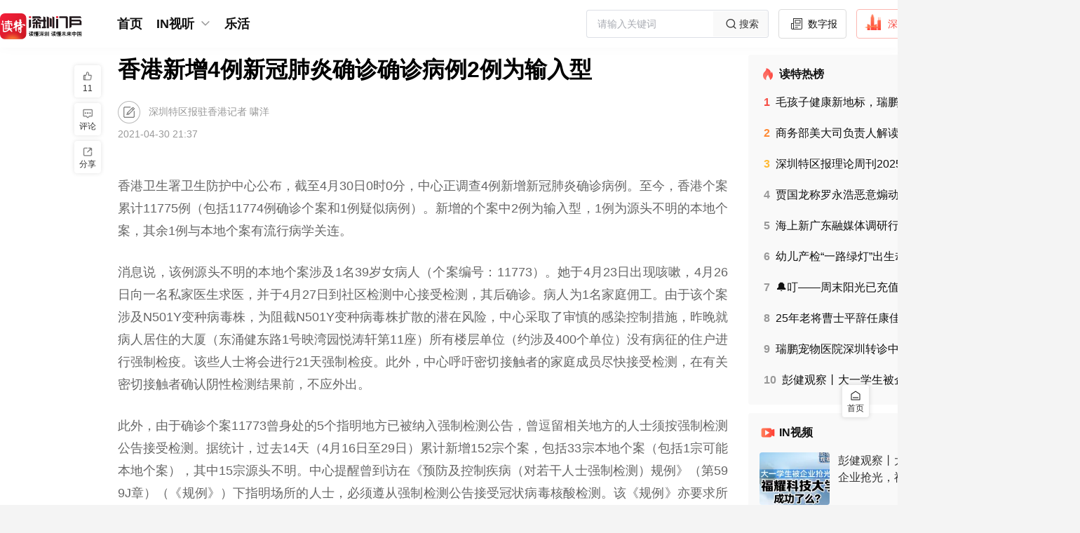

--- FILE ---
content_type: text/html;charset=utf-8
request_url: https://www.dutenews.com/n/article/1494727
body_size: 51859
content:
<!DOCTYPE html>
<html lang="zh-CN">
<head><meta charset="utf-8">
<title>香港新增4例新冠肺炎确诊确诊病例2例为输入型</title>
<meta name="viewport" content="width=device-width, initial-scale=1">
<link rel="icon" href="https://img.dutenews.com/a/10001/202512/3d011275d7d3285b2b83735900267005.png" sizes="any">
<meta name="description" content="​香港卫生署卫生防护中心公布，截至4月30日0时0分，中心正调查4例新增新冠肺炎确诊病例。">
<meta name="keywords" content="个案,检测,确诊,强制,规例">
<script type="application/ld+json">{"@context":"http://schema.org","@type":"NewsArticle","headline":"香港新增4例新冠肺炎确诊确诊病例2例为输入型","datePublished":"2021-04-30 21:37","image":"https://img.dutenews.com/a/10001/202104/3d9ed29bd1a6d33e09ea26b8373b54f4.jpeg","author":{"@type":"Person","name":"深圳特区报驻香港记者 啸洋"},"description":"​香港卫生署卫生防护中心公布，截至4月30日0时0分，中心正调查4例新增新冠肺炎确诊病例。","publisher":{"@type":"Organization","name":"读特新闻客户端"}}</script><link rel="modulepreload" as="script" crossorigin href="/n/_nuxt/entry.280b106a.js"><link rel="preload" as="style" href="/n/_nuxt/entry.7ea95008.css"><link rel="modulepreload" as="script" crossorigin href="/n/_nuxt/element-plus.3e27f48e.js"><link rel="preload" as="style" href="/n/_nuxt/element-plus.e83582cd.css"><link rel="modulepreload" as="script" crossorigin href="/n/_nuxt/vue-plyr.1b971742.js"><link rel="preload" as="style" href="/n/_nuxt/vue-plyr.54426a9c.css"><link rel="modulepreload" as="script" crossorigin href="/n/_nuxt/vue-router.3f11da2c.js"><link rel="modulepreload" as="script" crossorigin href="/n/_nuxt/commonDetail.0e5b1680.js"><link rel="modulepreload" as="script" crossorigin href="/n/_nuxt/Header.ac326f7b.js"><link rel="preload" as="style" href="/n/_nuxt/Header.3ade1bb5.css"><link rel="modulepreload" as="script" crossorigin href="/n/_nuxt/nuxt-link.6a1a04cd.js"><link rel="modulepreload" as="script" crossorigin href="/n/_nuxt/client-only.e5c1f27c.js"><link rel="modulepreload" as="script" crossorigin href="/n/_nuxt/BackToTop.3bef447b.js"><link rel="preload" as="style" href="/n/_nuxt/BackToTop.c441d15a.css"><link rel="modulepreload" as="script" crossorigin href="/n/_nuxt/NuxtLinkDute.vue.cfa1b40c.js"><link rel="modulepreload" as="script" crossorigin href="/n/_nuxt/DownloadTips.vue.dd3594cf.js"><link rel="preload" as="style" href="/n/_nuxt/DownloadTips.b8371ea5.css"><link rel="modulepreload" as="script" crossorigin href="/n/_nuxt/useOssImg.a9b1c9ab.js"><link rel="modulepreload" as="script" crossorigin href="/n/_nuxt/common.269198ca.js"><link rel="modulepreload" as="script" crossorigin href="/n/_nuxt/useFetchApiMap.07240a04.js"><link rel="modulepreload" as="script" crossorigin href="/n/_nuxt/arrowDown.f19a1ff5.js"><link rel="modulepreload" as="script" crossorigin href="/n/_nuxt/Default.75ea537c.js"><link rel="modulepreload" as="script" crossorigin href="/n/_nuxt/_id_.80f62d9d.js"><link rel="modulepreload" as="script" crossorigin href="/n/_nuxt/Empty.vue.18621c82.js"><link rel="modulepreload" as="script" crossorigin href="/n/_nuxt/empty.3d8931f6.js"><link rel="modulepreload" as="script" crossorigin href="/n/_nuxt/Title.vue.e62a2808.js"><link rel="modulepreload" as="script" crossorigin href="/n/_nuxt/CommonContent.2f3e289a.js"><link rel="preload" as="style" href="/n/_nuxt/CommonContent.e6639eb7.css"><link rel="modulepreload" as="script" crossorigin href="/n/_nuxt/SupplyUnit.vue.2827d119.js"><link rel="modulepreload" as="script" crossorigin href="/n/_nuxt/UserInfo.vue.f84e0d79.js"><link rel="modulepreload" as="script" crossorigin href="/n/_nuxt/useCertificationIcon.69e0d04d.js"><link rel="modulepreload" as="script" crossorigin href="/n/_nuxt/avatar.a36e57ea.js"><link rel="modulepreload" as="script" crossorigin href="/n/_nuxt/summary.623eb950.js"><link rel="preload" as="style" href="/n/_nuxt/summary.9ad060c6.css"><link rel="modulepreload" as="script" crossorigin href="/n/_nuxt/Advertisement.vue.565a09c1.js"><link rel="modulepreload" as="script" crossorigin href="/n/_nuxt/asideul.ac3f36ac.js"><link rel="preload" as="style" href="/n/_nuxt/asideul.44b98a01.css"><link rel="modulepreload" as="script" crossorigin href="/n/_nuxt/Disclaimers.94178b29.js"><link rel="preload" as="style" href="/n/_nuxt/Disclaimers.1f29757e.css"><link rel="modulepreload" as="script" crossorigin href="/n/_nuxt/likeButton.0c3a9a81.js"><link rel="preload" as="style" href="/n/_nuxt/likeButton.d679d063.css"><link rel="modulepreload" as="script" crossorigin href="/n/_nuxt/useTrack.e6332f19.js"><link rel="modulepreload" as="script" crossorigin href="/n/_nuxt/ToolsBar.c607c65b.js"><link rel="preload" as="style" href="/n/_nuxt/ToolsBar.959c7496.css"><link rel="modulepreload" as="script" crossorigin href="/n/_nuxt/useMessage.8c250d9d.js"><link rel="modulepreload" as="script" crossorigin href="/n/_nuxt/Comment.b8ac4600.js"><link rel="modulepreload" as="script" crossorigin href="/n/_nuxt/DownloadApp.vue.0ea1e018.js"><link rel="modulepreload" as="script" crossorigin href="/n/_nuxt/useLoadMore.fbc4b486.js"><link rel="modulepreload" as="script" crossorigin href="/n/_nuxt/like.7756ed08.js"><link rel="modulepreload" as="script" crossorigin href="/n/_nuxt/avatar_default.3aa10358.js"><link rel="modulepreload" as="script" crossorigin href="/n/_nuxt/empty_comment.4a3c6409.js"><link rel="modulepreload" as="script" crossorigin href="/n/_nuxt/date.d442eebb.js"><link rel="prefetch" as="image" type="image/png" href="/n/_nuxt/img_bg.68d4c368.png"><link rel="prefetch" as="script" crossorigin href="/n/_nuxt/link.00a6085e.js"><link rel="prefetch" as="style" href="/n/_nuxt/channelList.94166406.css"><link rel="prefetch" as="script" crossorigin href="/n/_nuxt/channelList.39a50416.js"><link rel="prefetch" as="script" crossorigin href="/n/_nuxt/circleDetail.676b5649.js"><link rel="prefetch" as="script" crossorigin href="/n/_nuxt/circleList.c3e97aec.js"><link rel="prefetch" as="script" crossorigin href="/n/_nuxt/commonList.722b92fa.js"><link rel="prefetch" as="script" crossorigin href="/n/_nuxt/default.70e932c8.js"><link rel="prefetch" as="script" crossorigin href="/n/_nuxt/emptyData.6ae73497.js"><link rel="prefetch" as="script" crossorigin href="/n/_nuxt/error.81a47abe.js"><link rel="prefetch" as="script" crossorigin href="/n/_nuxt/grayDetail.9b411ced.js"><link rel="prefetch" as="style" href="/n/_nuxt/search.22b2007f.css"><link rel="prefetch" as="script" crossorigin href="/n/_nuxt/search.44110665.js"><link rel="prefetch" as="script" crossorigin href="/n/_nuxt/topicDetail.971cf73f.js"><link rel="prefetch" as="script" crossorigin href="/n/_nuxt/videoShortList.23a44ae0.js"><link rel="prefetch" as="style" href="/n/_nuxt/error-component.ce1ff6bc.css"><link rel="prefetch" as="script" crossorigin href="/n/_nuxt/error-component.beda6045.js"><link rel="prefetch" as="image" type="image/svg+xml" href="/n/_nuxt/slogan.1c6d8483.svg"><link rel="prefetch" as="image" type="image/png" href="/n/_nuxt/qrcode.dfca986b.png"><link rel="prefetch" as="image" type="image/png" href="/n/_nuxt/logo.1b3c1218.png"><link rel="prefetch" as="image" type="image/png" href="/n/_nuxt/empty.ec2ce9d4.png"><link rel="prefetch" as="image" type="image/png" href="/n/_nuxt/avatar.eb9c7602.png"><link rel="prefetch" as="image" type="image/png" href="/n/_nuxt/avatar_default.78faed94.png"><link rel="prefetch" as="image" type="image/png" href="/n/_nuxt/empty_comment.05e6caf6.png"><link rel="stylesheet" href="/n/_nuxt/entry.7ea95008.css"><link rel="stylesheet" href="/n/_nuxt/element-plus.e83582cd.css"><link rel="stylesheet" href="/n/_nuxt/vue-plyr.54426a9c.css"><link rel="stylesheet" href="/n/_nuxt/Header.3ade1bb5.css"><link rel="stylesheet" href="/n/_nuxt/BackToTop.c441d15a.css"><link rel="stylesheet" href="/n/_nuxt/DownloadTips.b8371ea5.css"><link rel="stylesheet" href="/n/_nuxt/CommonContent.e6639eb7.css"><link rel="stylesheet" href="/n/_nuxt/summary.9ad060c6.css"><link rel="stylesheet" href="/n/_nuxt/asideul.44b98a01.css"><link rel="stylesheet" href="/n/_nuxt/Disclaimers.1f29757e.css"><link rel="stylesheet" href="/n/_nuxt/likeButton.d679d063.css"><link rel="stylesheet" href="/n/_nuxt/ToolsBar.959c7496.css"><style>.article[data-v-76a208ce] .sznews .author {
  margin-left: 6px;
}</style><style>.attachment .list[data-v-7a38dce1] {
  border: 1px solid #b9b6b6;
  border-radius: 4px;
  color: #333;
  cursor: pointer;
  display: flex;
  font-size: 14px;
  margin: 10px 0;
  padding: 8px 10px;
  width: 320px;
}
.attachment .name[data-v-7a38dce1] {
  flex: 1;
  overflow: hidden;
  text-overflow: ellipsis;
  white-space: nowrap;
}
.attachment .size[data-v-7a38dce1] {
  width: 60px;
}</style><style>[data-v-f3a23928] .qrcode-dialog .el-dialog__body {
  padding: 30px 28px;
  text-align: center;
}
[data-v-f3a23928] .qrcode-dialog .close-btn {
  height: 24px;
  padding: 8px;
  position: absolute;
  right: 0;
  top: 0;
  width: 24px;
}
[data-v-f3a23928] .qrcode-dialog .el-dialog__header {
  display: none;
}</style></head>
<body ><div id="__nuxt"><!--[--><div class="nuxt-loading-indicator" style="position:fixed;top:0;right:0;left:0;pointer-events:none;width:auto;height:3px;opacity:0;background:repeating-linear-gradient(to right,#00dc82 0%,#34cdfe 50%,#0047e1 100%);background-size:Infinity% auto;transform:scaleX(0%);transform-origin:left;transition:transform 0.1s, height 0.4s, opacity 0.4s;z-index:999999;"></div><div class="layout-default overflow-x-auto min-w-1540px bg-[#F4F4F4] !bg-white"><div class="hidden"><div id="NewsArticleID"></div><div id="NewsArticleTitle"></div><div id="NewsEditionNumber"></div><div id="NewsEditionName"></div><div id="NewsArticleType"></div><div id="NewsArticleTypeId"></div><div id="NewsArticleSource"></div><div id="NewsArticleAuthor"></div><div id="NewsArticlePubDay"></div></div><!--[--><section id="header" class="header w-full fixed top-0 bg-[#fff] z-99" data-v-69cec028><div class="w-1540px mx-auto" data-v-69cec028><div class="menu h-68px flex justify-between items-center overflow-x-auto" data-v-69cec028><div class="flex items-center" data-v-69cec028><a href="/n/" class="" data-v-69cec028><img class="w-117px mr-45px mt-10px" src="/n/_nuxt/slogan.1c6d8483.svg" alt data-v-69cec028></a><div class="flex" data-v-69cec028><span data-v-69cec028></span></div></div><div class="header-right flex items-center" data-v-69cec028><div class="el-input el-input--suffix w-319px h-40px" style="" data-v-69cec028><!-- input --><!--[--><!-- prepend slot --><!--v-if--><div class="el-input__wrapper"><!-- prefix slot --><!--v-if--><input class="el-input__inner" type="text" autocomplete="off" tabindex="0" placeholder="请输入关键词" style=""><!-- suffix slot --><span class="el-input__suffix"><span class="el-input__suffix-inner"><!--[--><!--[--><div class="cursor-pointer w-78px h-36px bg-[#F9F9F9] flex justify-center items-center text-14px text-[#333]" data-v-69cec028><img src="[data-uri]" alt class="w-24px h-24px" data-v-69cec028> 搜索 </div><!--]--><!--v-if--><!--]--><!--v-if--><!--v-if--><!--v-if--><!--v-if--></span></span></div><!-- append slot --><!--v-if--><!--]--></div><!--[--><a href="http://sztqb.sznews.com/" rel="noopener noreferrer" target="_blank" class="btn border-[#DBDBDB] text-[#111]" data-v-f9679f02><img src="[data-uri]" alt class="w-24px h-24px mr-4px mt-[-4px]" data-v-f9679f02> 数字报 </a><a href="https://www.dutenews.com/media/login" rel="noopener noreferrer" target="_blank" class="btn border-[#FCB7B2] text-[#F64E45]" data-v-f9679f02><img src="[data-uri]" alt class="w-24px h-24px mr-10px mt-[-6px]" data-v-f9679f02> 深圳号 </a><a href="https://www.12377.cn/" rel="noopener noreferrer" target="_blank" class="btn border-[#DBDBDB] text-[#111]" data-v-f9679f02><img src="[data-uri]" alt class="w-22px h-22px mr-10px" data-v-f9679f02> 投诉举报 </a><span data-v-f9679f02></span><!--]--></div></div></div><div class="bg-[#FCFCFC]" data-v-69cec028><div class="w-1540px mx-auto" data-v-69cec028><div style="display:none;" class="sub-menu text-16px text-[#585858] banxin box-border py-7px relative" data-v-69cec028><div class="flex items-center flex-wrap" data-v-69cec028><!--[--><!--]--><span data-v-69cec028></span></div></div></div></div></section><div class="layouts-main banxin h-full box-border pb-40px" style="padding-top:91px;"><!--[--><div class="flex"><div class="flex-auto w-705px relative"><!--[--><div><!--[--><div class="nuxt-loading-indicator" style="position:fixed;top:0;right:0;left:0;pointer-events:none;width:auto;height:3px;opacity:0;background:repeating-linear-gradient(to right,#ff805c 0%,#ff3d33 100%);background-size:Infinity% auto;transform:scaleX(0%);transform-origin:left;transition:transform 0.1s, height 0.4s, opacity 0.4s;z-index:999999;"></div><div class="article" data-v-76a208ce><!----><!--[--><!----><!--[--><h1 class="widget-title text-32px text-[#000] font-bold leading-42px mb-24px text-justify">香港新增4例新冠肺炎确诊确诊病例2例为输入型</h1><div class="widget-title-name text-14px text-[#999] mt-24px"><img class="align-middle w-32px h-32px inline-block mr-8px" src="[data-uri]" alt=""><!----> 深圳特区报驻香港记者 啸洋</div><div class="widget-title-time text-14px text-[#999] mt-8px mb-24px">2021-04-30 21:37</div><!--]--><!----><!----><details class="summary" data-v-76a208ce data-v-6a04da50><summary data-v-6a04da50>摘要</summary><p data-v-6a04da50>​香港卫生署卫生防护中心公布，截至4月30日0时0分，中心正调查4例新增新冠肺炎确诊病例。</p></details><div class="common-content text-18px text-[#666] leading-30px break-all max-w-870px overflow-y-auto overflow-x-auto" data-v-76a208ce data-v-4159d720><!--[--><article data-v-76a208ce><p style="margin-top: 1.5em; margin-bottom: 1.5em; line-height: 1.8; font-size: 18px; text-align: justify;">香港卫生署卫生防护中心公布，截至4月30日0时0分，中心正调查4例新增新冠肺炎确诊病例。至今，香港个案累计11775例（包括11774例确诊个案和1例疑似病例）。新增的个案中2例为输入型，1例为源头不明的本地个案，其余1例与本地个案有流行病学关连。</p>
<p style="margin-top: 1.5em; margin-bottom: 1.5em; line-height: 1.8; font-size: 18px; text-align: justify;">消息说，该例源头不明的本地个案涉及1名39岁女病人（个案编号：11773）。她于4月23日出现咳嗽，4月26日向一名私家医生求医，并于4月27日到社区检测中心接受检测，其后确诊。病人为1名家庭佣工。由于该个案涉及N501Y变种病毒株，为阻截N501Y变种病毒株扩散的潜在风险，中心采取了审慎的感染控制措施，昨晚就病人居住的大厦（东涌健东路1号映湾园悦涛轩第11座）所有楼层单位（约涉及400个单位）没有病征的住户进行强制检疫。该些人士将会进行21天强制检疫。此外，中心呼吁密切接触者的家庭成员尽快接受检测，在有关密切接触者确认阴性检测结果前，不应外出。</p>
<p style="margin-top: 1.5em; margin-bottom: 1.5em; line-height: 1.8; font-size: 18px; text-align: justify;">此外，由于确诊个案11773曾身处的5个指明地方已被纳入强制检测公告，曾逗留相关地方的人士须按强制检测公告接受检测。据统计，过去14天（4月16日至29日）累计新增152宗个案，包括33宗本地个案（包括1宗可能本地个案），其中15宗源头不明。中心提醒曾到访在《预防及控制疾病（对若干人士强制检测）规例》（第599J章）（《规例》）下指明场所的人士，必须遵从强制检测公告接受冠状病毒核酸检测。该《规例》亦要求所有确诊个案密切接触者的同住成员，须按刊宪的强制检测公告于指定限期接受冠状病毒核酸检测。中心亦呼吁市民如有病征，应立即求医，即时检测。</p>
<p style="margin-top: 1.5em; margin-bottom: 1.5em; line-height: 1.8; font-size: 18px; text-align: justify;">（原标题《香港新增4例新冠肺炎确诊确诊病例2例为输入型》）</p>
<p style="margin-top: 1.5em; margin-bottom: 1.5em; line-height: 1.8; font-size: 18px; text-align: justify;"><span style="font-size: 14px; color: rgb(127, 127, 127);">编辑 董雯静 审读 吴剑林 审核 曹亮 李怡天</span></p>
<div></div><div></div></article><!--]--></div><!--[--><!----><div class="widget-author-time text-18px text-[#333] leading-30px mt-24px text-right"> （作者：深圳特区报驻香港记者 啸洋） </div><!--]--><span data-v-76a208ce></span><aside class="asideUl" data-v-76a208ce data-v-66d00071><ul data-v-66d00071><!--[--><li data-v-66d00071><a href="/n/search?wd=个案" class="" data-v-66d00071>个案</a></li><li data-v-66d00071><a href="/n/search?wd=检测" class="" data-v-66d00071>检测</a></li><li data-v-66d00071><a href="/n/search?wd=确诊" class="" data-v-66d00071>确诊</a></li><li data-v-66d00071><a href="/n/search?wd=强制" class="" data-v-66d00071>强制</a></li><li data-v-66d00071><a href="/n/search?wd=规例" class="" data-v-66d00071>规例</a></li><!--]--></ul></aside><aside style="display:none;" data-v-76a208ce data-v-7a38dce1><div class="attachment" data-v-7a38dce1><!--[--><!--]--></div></aside><!--[--><div class="widget-disclaimers-text text-14px text-[#AFAFAF] leading-20px mt-32px text-center" data-v-49f1dd9c> 免责声明 </div><div class="widget-disclaimers text-12px text-[#C2C2C2] leading-20px mt-8px text-center" data-v-49f1dd9c>未经许可或明确书面授权，任何人不得复制、转载、摘编、修改、链接读特客户端内容</div><!--]--><div class="fcc mt-36px mb-40px mx-auto" data-v-76a208ce data-v-75667ec3><span data-v-75667ec3></span><a href="/n/report" class="btn text-[#fff] bg-[#159AD3]" style="" data-v-75667ec3><img src="[data-uri]" alt class="w-27px h-27px mr-6px" data-v-75667ec3> 报料 </a></div><span data-v-76a208ce data-v-f3a23928></span><section class="recommend-reading" data-v-76a208ce><div class="text-[#000] text-24px leading-28px mt-40px font-600">推荐阅读</div><div class="w-full mt-24px flex flex-wrap justify-between"><!--[--><a href="/n/article/1180620" class="block items-stretch w-413px h-134px flex bg-[#F9F9F9] mb-16px hover:img-shadow box-scale cursor-pointer"><!--[--><div class="left flex-none w-180px h-full h-134px"><img class="w-full h-full block object-cover" src="https://img.dutenews.com/a/10001/202101/5389833cf5d4e75530050a94e804c6a4.jpeg" alt="香港新增45例新冠肺炎确诊病例 累计确诊9153例 "></div><div class="right flex-auto flex-col flex-wrap h-full justify-between py-16px pr-16px h-134px box-border ml-14px"><p class="text-#111 text-18px leading-21px line-clamp-2 break-all">香港新增45例新冠肺炎确诊病例 累计确诊9153例 </p><div class="flex-none"><p class="text-[#777] text-12px leading-12px">央视新闻</p><p class="text-[#777] text-12px leading-12px mt-8px">2021-01-08</p></div></div><!--]--><!----></a><a href="/n/article/1271934" class="block items-stretch w-413px h-134px flex bg-[#F9F9F9] mb-16px hover:img-shadow box-scale cursor-pointer"><!--[--><div class="left flex-none w-180px h-full h-134px"><img class="w-full h-full block object-cover" src="https://img.dutenews.com/a/thumb/10001/202102/50b0aa9d5a45a908304811db516b2269.jpg@w948_h711.jpg" alt="香港新增新冠肺炎确诊病例21例 累计确诊10731例 "></div><div class="right flex-auto flex-col flex-wrap h-full justify-between py-16px pr-16px h-134px box-border ml-14px"><p class="text-#111 text-18px leading-21px line-clamp-2 break-all">香港新增新冠肺炎确诊病例21例 累计确诊10731例 </p><div class="flex-none"><p class="text-[#777] text-12px leading-12px">央视新闻客户端</p><p class="text-[#777] text-12px leading-12px mt-8px">2021-02-11</p></div></div><!--]--><!----></a><a href="/n/article/1204363" class="block items-stretch w-413px h-134px flex bg-[#F9F9F9] mb-16px hover:img-shadow box-scale cursor-pointer"><!--[--><div class="left flex-none w-180px h-full h-134px"><img class="w-full h-full block object-cover" src="https://img.dutenews.com/a/10001/202101/ce1e8aaf27707c231cce07658709a244.jpg" alt="香港新增新冠肺炎确诊病例55例 累计确诊9557例"></div><div class="right flex-auto flex-col flex-wrap h-full justify-between py-16px pr-16px h-134px box-border ml-14px"><p class="text-#111 text-18px leading-21px line-clamp-2 break-all">香港新增新冠肺炎确诊病例55例 累计确诊9557例</p><div class="flex-none"><p class="text-[#777] text-12px leading-12px">央视新闻客户端</p><p class="text-[#777] text-12px leading-12px mt-8px">2021-01-17</p></div></div><!--]--><!----></a><a href="/n/article/1393787" class="block items-stretch w-413px h-134px flex bg-[#F9F9F9] mb-16px hover:img-shadow box-scale cursor-pointer"><!--[--><div class="left flex-none w-180px h-full h-134px"><img class="w-full h-full block object-cover" src="https://img.dutenews.com/a/10001/202103/f981bcb1436406f8469446ba0c2ce81b.jpeg" alt="香港新增新冠肺炎确诊病例8例，累计确诊11454例"></div><div class="right flex-auto flex-col flex-wrap h-full justify-between py-16px pr-16px h-134px box-border ml-14px"><p class="text-#111 text-18px leading-21px line-clamp-2 break-all">香港新增新冠肺炎确诊病例8例，累计确诊11454例</p><div class="flex-none"><p class="text-[#777] text-12px leading-12px">央视新闻客户端</p><p class="text-[#777] text-12px leading-12px mt-8px">2021-03-29</p></div></div><!--]--><!----></a><!--]--></div></section><span data-v-76a208ce data-v-826c8a84></span><!--]--></div><!--]--></div><!--]--></div><div class="flex-none w-305px pl-12px"><!--[--><div class=""><section class="erlist w-full bg-white rounded-4px p-16px box-border text-#111 mb-12px !bg-[#F9F9F9]" data-v-3c963752><h2 class="text-16px bold leading-24px font-bold" data-v-3c963752><img class="w-24px float-left mr-4px" src="[data-uri]" alt="" data-v-3c963752> 读特热榜 </h2><ul class="text-14px leading-16px mt-17px pl-6px leading-20px" data-v-3c963752><!--[--><li class="mb-24px last:mb-10px hover:font-bold cursor-pointer" data-v-3c963752><h3 data-v-3c963752><a href="/n/video/10424606" class="line-clamp-1 break-all" title="毛孩子健康新地标，瑞鹏深圳转诊中心正式开业" data-v-3c963752><!--[--><span class="num font-bold mr-8px text-#F64E45" data-v-3c963752>1</span><!--[-->毛孩子健康新地标，瑞鹏深圳转诊中心正式开业<!--]--><!--]--><!----></a></h3></li><li class="mb-24px last:mb-10px hover:font-bold cursor-pointer" data-v-3c963752><h3 data-v-3c963752><a href="/n/article/10425003" class="line-clamp-1 break-all" title="商务部美大司负责人解读中国加拿大经贸磋商成果" data-v-3c963752><!--[--><span class="num font-bold mr-8px text-#FF8A35" data-v-3c963752>2</span><!--[-->商务部美大司负责人解读中国加拿大经贸磋商成果<!--]--><!--]--><!----></a></h3></li><li class="mb-24px last:mb-10px hover:font-bold cursor-pointer" data-v-3c963752><h3 data-v-3c963752><a href="/n/article/10419992" class="line-clamp-1 break-all" title="深圳特区报理论周刊2025年热门文章" data-v-3c963752><!--[--><span class="num font-bold mr-8px text-#FFBA35" data-v-3c963752>3</span><!--[-->深圳特区报理论周刊2025年热门文章<!--]--><!--]--><!----></a></h3></li><li class="mb-24px last:mb-10px hover:font-bold cursor-pointer" data-v-3c963752><h3 data-v-3c963752><a href="/n/article/10424968" class="line-clamp-1 break-all" title="贾国龙称罗永浩恶意煽动公共情绪，两人个人微博均被禁言" data-v-3c963752><!--[--><span class="num font-bold mr-8px text-#999" data-v-3c963752>4</span><!--[-->贾国龙称罗永浩恶意煽动公共情绪，两人个人微博均被禁言<!--]--><!--]--><!----></a></h3></li><li class="mb-24px last:mb-10px hover:font-bold cursor-pointer" data-v-3c963752><h3 data-v-3c963752><a href="/n/video/10423987" class="line-clamp-1 break-all" title="海上新广东融媒体调研行丨为大海安装东莞大脑
" data-v-3c963752><!--[--><span class="num font-bold mr-8px text-#999" data-v-3c963752>5</span><!--[-->海上新广东融媒体调研行丨为大海安装东莞大脑
<!--]--><!--]--><!----></a></h3></li><li class="mb-24px last:mb-10px hover:font-bold cursor-pointer" data-v-3c963752><h3 data-v-3c963752><a href="/n/article/10424589" class="line-clamp-1 break-all" title="幼儿产检“一路绿灯”出生却被诊断为畸形，律师解读法律责任｜读特普法" data-v-3c963752><!--[--><span class="num font-bold mr-8px text-#999" data-v-3c963752>6</span><!--[-->幼儿产检“一路绿灯”出生却被诊断为畸形，律师解读法律责任｜读特普法<!--]--><!--]--><!----></a></h3></li><li class="mb-24px last:mb-10px hover:font-bold cursor-pointer" data-v-3c963752><h3 data-v-3c963752><a href="/n/article/10424766" class="line-clamp-1 break-all" title="🔔叮——周末阳光已充值！宜出门、宜撒野、宜搭地铁直达“果冻海”！" data-v-3c963752><!--[--><span class="num font-bold mr-8px text-#999" data-v-3c963752>7</span><!--[-->🔔叮——周末阳光已充值！宜出门、宜撒野、宜搭地铁直达“果冻海”！<!--]--><!--]--><!----></a></h3></li><li class="mb-24px last:mb-10px hover:font-bold cursor-pointer" data-v-3c963752><h3 data-v-3c963752><a href="/n/article/10424937" class="line-clamp-1 break-all" title="25年老将曹士平辞任康佳集团董事、总裁，公司连续亏损四年" data-v-3c963752><!--[--><span class="num font-bold mr-8px text-#999" data-v-3c963752>8</span><!--[-->25年老将曹士平辞任康佳集团董事、总裁，公司连续亏损四年<!--]--><!--]--><!----></a></h3></li><li class="mb-24px last:mb-10px hover:font-bold cursor-pointer" data-v-3c963752><h3 data-v-3c963752><a href="/n/video/10424447" class="line-clamp-1 break-all" title="瑞鹏宠物医院深圳转诊中心开业" data-v-3c963752><!--[--><span class="num font-bold mr-8px text-#999" data-v-3c963752>9</span><!--[-->瑞鹏宠物医院深圳转诊中心开业<!--]--><!--]--><!----></a></h3></li><li class="mb-24px last:mb-10px hover:font-bold cursor-pointer" data-v-3c963752><h3 data-v-3c963752><a href="/n/video/10424653" class="line-clamp-1 break-all" title="彭健观察丨大一学生被企业抢光，福耀科技大学成功了么？" data-v-3c963752><!--[--><span class="num font-bold mr-8px text-#999" data-v-3c963752>10</span><!--[-->彭健观察丨大一学生被企业抢光，福耀科技大学成功了么？<!--]--><!--]--><!----></a></h3></li><!--]--></ul></section><section style="" class="erlist in-video w-full bg-white rounded-4px mb-12px py-16px box-border text-#111 bgf9f9f9" data-v-a04abaf6><h2 class="px-16px box-border text-16px leading-24px font-bold" data-v-a04abaf6><img class="w-24px float-left mr-4px" src="[data-uri]" alt="" data-v-a04abaf6> IN视频 </h2><ul class="text-14px leading-16px" data-v-a04abaf6><!--[--><li class="px-16px box-border hover:bg-[#FAFAFA] cursor-pointer" data-v-a04abaf6><a href="/n/video/10424653" class="detail-a w-full py-16px box-border group block flex items-stretch border-b-1px border-solid border-[#f5f5f5]" data-v-a04abaf6><!--[--><div class="left flex-none w-100px h-75px mr-12px relative" data-v-a04abaf6><img class="w-full h-full block rounded-4px object-cover" src="https://img.dutenews.com/a/10001/202601/a9526670af70a84aea684368ed445d05.png?x-oss-process=image/resize,w_200/format,webp" alt="彭健观察丨大一学生被企业抢光，福耀科技大学成功了么？" data-v-a04abaf6><!----></div><div class="right flex-auto flex-col flex-wrap h-75px justify-between" data-v-a04abaf6><h3 class="text-#333 text-16px leading-24px line-clamp-2 break-all group-hover:font-bold" title="彭健观察丨大一学生被企业抢光，福耀科技大学成功了么？" data-v-a04abaf6><!--[-->彭健观察丨大一学生被企业抢光，福耀科技大学成功了么？<!--]--></h3></div><!--]--><!----></a></li><li class="px-16px box-border hover:bg-[#FAFAFA] cursor-pointer" data-v-a04abaf6><a href="/n/video/10424606" class="detail-a w-full py-16px box-border group block flex items-stretch border-b-1px border-solid border-[#f5f5f5]" data-v-a04abaf6><!--[--><div class="left flex-none w-100px h-75px mr-12px relative" data-v-a04abaf6><img class="w-full h-full block rounded-4px object-cover" src="https://img.dutenews.com/a/10001/202601/e17427f8a848fcccaadf0e49fedb0ee0.png?x-oss-process=image/resize,w_200/format,webp" alt="毛孩子健康新地标，瑞鹏深圳转诊中心正式开业" data-v-a04abaf6><span class="absolute right-4px bottom-4px text-12px text-[#fff] py-2px px-6px rounded-50px bg-[rgba(0,0,0,0.5)]" data-v-a04abaf6><span class="icon-items-sprite icon-sprite-icon_video align-text-top scale-80" data-v-a04abaf6></span> 01:02</span></div><div class="right flex-auto flex-col flex-wrap h-75px justify-between" data-v-a04abaf6><h3 class="text-#333 text-16px leading-24px line-clamp-2 break-all group-hover:font-bold" title="毛孩子健康新地标，瑞鹏深圳转诊中心正式开业" data-v-a04abaf6><!--[-->毛孩子健康新地标，瑞鹏深圳转诊中心正式开业<!--]--></h3></div><!--]--><!----></a></li><li class="px-16px box-border hover:bg-[#FAFAFA] cursor-pointer" data-v-a04abaf6><a href="/n/video/10424466" class="detail-a w-full py-16px box-border group block flex items-stretch border-b-1px border-solid border-[#f5f5f5]" data-v-a04abaf6><!--[--><div class="left flex-none w-100px h-75px mr-12px relative" data-v-a04abaf6><img class="w-full h-full block rounded-4px object-cover" src="https://img.dutenews.com/a/10001/202601/aa6212c9ecb83b5a83639db2387da510.png?x-oss-process=image/resize,w_200/format,webp" alt="深圳发布三大行业数字化转型指南，引领中小企业迈向链式协同生态" data-v-a04abaf6><span class="absolute right-4px bottom-4px text-12px text-[#fff] py-2px px-6px rounded-50px bg-[rgba(0,0,0,0.5)]" data-v-a04abaf6><span class="icon-items-sprite icon-sprite-icon_video align-text-top scale-80" data-v-a04abaf6></span> 01:46</span></div><div class="right flex-auto flex-col flex-wrap h-75px justify-between" data-v-a04abaf6><h3 class="text-#333 text-16px leading-24px line-clamp-2 break-all group-hover:font-bold" title="深圳发布三大行业数字化转型指南，引领中小企业迈向链式协同生态" data-v-a04abaf6><!--[-->深圳发布三大行业数字化转型指南，引领中小企业迈向链式协同生态<!--]--></h3></div><!--]--><!----></a></li><li class="px-16px box-border hover:bg-[#FAFAFA] cursor-pointer" data-v-a04abaf6><a href="/n/video/10424505" class="detail-a w-full py-16px box-border group block flex items-stretch border-b-1px border-solid border-[#f5f5f5]" data-v-a04abaf6><!--[--><div class="left flex-none w-100px h-75px mr-12px relative" data-v-a04abaf6><img class="w-full h-full block rounded-4px object-cover" src="https://img.dutenews.com/a/10001/202601/12b27f25d1db26135579bfa5540bea4d.png?x-oss-process=image/resize,w_200/format,webp" alt="彭健观察丨员工业绩好才有资格双休，是现实版的“饥饿游戏”" data-v-a04abaf6><!----></div><div class="right flex-auto flex-col flex-wrap h-75px justify-between" data-v-a04abaf6><h3 class="text-#333 text-16px leading-24px line-clamp-2 break-all group-hover:font-bold" title="彭健观察丨员工业绩好才有资格双休，是现实版的“饥饿游戏”" data-v-a04abaf6><!--[-->彭健观察丨员工业绩好才有资格双休，是现实版的“饥饿游戏”<!--]--></h3></div><!--]--><!----></a></li><li class="px-16px box-border hover:bg-[#FAFAFA] cursor-pointer" data-v-a04abaf6><a href="/n/video/10424038" class="detail-a w-full py-16px box-border group block flex items-stretch border-b-1px border-solid border-[#f5f5f5]" data-v-a04abaf6><!--[--><div class="left flex-none w-100px h-75px mr-12px relative" data-v-a04abaf6><img class="w-full h-full block rounded-4px object-cover" src="https://oss-media.dutenews.com/a/video/2026/01/16/036369e61c31326c215af0db6961a0c9.jpg?x-oss-process=image/resize,w_200/format,webp" alt="肩膀一年“掉线”两次，深圳医生两小时“驯服”法国奶爸多年旧伤" data-v-a04abaf6><span class="absolute right-4px bottom-4px text-12px text-[#fff] py-2px px-6px rounded-50px bg-[rgba(0,0,0,0.5)]" data-v-a04abaf6><span class="icon-items-sprite icon-sprite-icon_video align-text-top scale-80" data-v-a04abaf6></span> 01:01</span></div><div class="right flex-auto flex-col flex-wrap h-75px justify-between" data-v-a04abaf6><h3 class="text-#333 text-16px leading-24px line-clamp-2 break-all group-hover:font-bold" title="肩膀一年“掉线”两次，深圳医生两小时“驯服”法国奶爸多年旧伤" data-v-a04abaf6><!--[-->肩膀一年“掉线”两次，深圳医生两小时“驯服”法国奶爸多年旧伤<!--]--></h3></div><!--]--><!----></a></li><!--]--></ul><div class="w-full px-16px box-border mt-16px" data-v-a04abaf6><a href="/n/video/short" class="look-more block h-44px leading-44px text-center w-full bg-[#f6f6f6] text-#777 text-14px cursor-pointer" data-v-a04abaf6> 查看更多 </a></div></section><section style="" class="erlist circle w-full bg-white rounded-4px mb-12px py-16px box-border text-#111 bgf9f9f9" data-v-08515cbb><h2 class="px-16px box-border text-16px leading-24px font-bold" data-v-08515cbb><img class="w-24px float-left mr-4px" src="[data-uri]" alt="" data-v-08515cbb> 鹏友圈 </h2><ul class="text-14px leading-16px" data-v-08515cbb><!--[--><li class="px-16px box-border hover:bg-[#FAFAFA] cursor-pointer" data-v-08515cbb><a href="/n/circle/296928" class="detail-a w-full py-16px box-border group block flex items-stretch border-b-1px border-solid border-[#f5f5f5]" data-v-08515cbb><!--[--><div class="left flex-none w-100px h-75px mr-12px relative" data-v-08515cbb><img class="w-full h-full block rounded-4px" src="https://oss-media.dutenews.com/2026/01/04/alvJwNwtiN7HoUQHr7w2sRRYCL8nK91ivdK9TgrLYto7Ir6n5iZAVdEm6GMQ8FPx.png?x-oss-process=image/resize,w_360/format,webp" alt data-v-08515cbb><span class="text-12px text-[#fff] bg-[rgba(0,0,0,0.5)] absolute bottom-4px right-4px py-5px px-10px rounded-50px" style="display:none;" data-v-08515cbb><span class="icon-items-sprite icon-sprite-icon_video align-text-top scale-80" data-v-08515cbb></span> </span></div><h3 class="right flex-auto flex-col flex-wrap h-75px justify-between" data-v-08515cbb><p class="text-#333 text-16px leading-24px line-clamp-2 break-all group-hover:font-bold" data-v-08515cbb>新年伊始，你的2026想怎么过？是要重启健身打卡，还是已经准备好了自我提升的书单？是要逛遍深圳小众角落，还是攒下一笔旅行基金？欢迎来鹏友圈分享你的 “2026 愿望清单”，一起解锁新年新可能～
【本期话题】#我的2026愿望清单#
【参与时间】2026.1.4~2026.1.9
【参与方式】在读特鹏友圈带话题发布相关图文/视频动态，分享你的“新年愿望清单”！</p><p class="flex items-center text-12px text-[#777]" data-v-08515cbb><span style="display:none;" data-v-08515cbb></span><span class="inline-block w-3px h-3px rounded-50% bg-[#777] mx-4px" style="display:none;" data-v-08515cbb></span><span data-v-08515cbb></span></p></h3><!--]--><!----></a><!----></li><li class="px-16px box-border hover:bg-[#FAFAFA] cursor-pointer" data-v-08515cbb><a href="/n/circle/295838" class="detail-a w-full py-16px box-border group block flex items-stretch border-b-1px border-solid border-[#f5f5f5]" data-v-08515cbb><!--[--><div class="left flex-none w-100px h-75px mr-12px relative" data-v-08515cbb><img class="w-full h-full block rounded-4px" src="https://oss-media.dutenews.com/2025/12/05/W5LyFPWCLwnYcxIWJ3yco9OnvhAGUHnxJsDkg9FqwZ5YoR0nWKkMMPXT7lccF0Pe.jpg?x-oss-process=image/resize,w_360/format,webp" alt data-v-08515cbb><span class="text-12px text-[#fff] bg-[rgba(0,0,0,0.5)] absolute bottom-4px right-4px py-5px px-10px rounded-50px" style="display:none;" data-v-08515cbb><span class="icon-items-sprite icon-sprite-icon_video align-text-top scale-80" data-v-08515cbb></span> </span></div><h3 class="right flex-auto flex-col flex-wrap h-75px justify-between" data-v-08515cbb><p class="text-#333 text-16px leading-24px line-clamp-2 break-all group-hover:font-bold" data-v-08515cbb>@报业er，深圳报业集团“光影跃动·全员视界”系列视频大赛第二季来啦！无论是采访中“猝不及防”的温情小插曲、同事间双向奔赴的默契神助攻，还是深圳街头藏不住的烟火小美好，只要藏着暖意与感动，都能参赛秀出来！

即刻开拍，并在鹏友圈带话题晒你的独家创作，用光影传递身边的温柔与力量吧！

【话题标签】#暖心2025#
【参与时间】即日起至12月31日
【参与形式】个人赛/团队赛
【提交方式】在读特客户端鹏友圈带话题#暖心2025# 发布相关视频
【提交提示】在鹏友圈发布视频后，请同时将视频作品原片发送到指定邮箱：dutenews@163.com。请务必在鹏友圈文案/邮件标题中注明:【暖心2025】- [个人赛/团队赛] - [作品名称] - [作者/团队负责人姓名+部门]。

别犹豫啦，拿起手机/相机开拍，让你的镜头故事被更多人看见！</p><p class="flex items-center text-12px text-[#777]" data-v-08515cbb><span style="display:none;" data-v-08515cbb></span><span class="inline-block w-3px h-3px rounded-50% bg-[#777] mx-4px" style="display:none;" data-v-08515cbb></span><span data-v-08515cbb></span></p></h3><!--]--><!----></a><!----></li><li class="px-16px box-border hover:bg-[#FAFAFA] cursor-pointer" data-v-08515cbb><a href="/n/circle/296433" class="detail-a w-full py-16px box-border group block flex items-stretch border-b-1px border-solid border-[#f5f5f5]" data-v-08515cbb><!--[--><div class="left flex-none w-100px h-75px mr-12px relative" data-v-08515cbb><img class="w-full h-full block rounded-4px" src="https://oss-media.dutenews.com/2025/12/23/ofd7a3xk16x2PApIh9BeysQPG4JOdlpJ2jignRpoUq2k3xmSwgnucGjxInXxbqU1.jpg?x-oss-process=image/resize,w_360/format,webp" alt data-v-08515cbb><span class="text-12px text-[#fff] bg-[rgba(0,0,0,0.5)] absolute bottom-4px right-4px py-5px px-10px rounded-50px" style="display:none;" data-v-08515cbb><span class="icon-items-sprite icon-sprite-icon_video align-text-top scale-80" data-v-08515cbb></span> </span></div><h3 class="right flex-auto flex-col flex-wrap h-75px justify-between" data-v-08515cbb><p class="text-#333 text-16px leading-24px line-clamp-2 break-all group-hover:font-bold" data-v-08515cbb>迎接2026APEC“中国年”的重磅文艺作品《奇迹》火热开播！剧集聚焦特区热土上的普通人，以鲜活奋斗故事勾勒城市 45 载发展变迁。全剧深入华强北、国贸大厦、莲花山公园等200 余个深圳地标实地取景，走访近百位特区建设亲历者，更通过全球故事征集活动，打捞珍贵时代记忆。
即日起，带话题分享 《奇迹》取景地美照，或是你和身边人的奋斗故事，快来鹏友圈分享属于你的深圳记忆，见证平凡铸就的不凡奇迹～
【本期话题】#我身边的深圳奇迹#
【活动时间】12月22日-1月22日</p><p class="flex items-center text-12px text-[#777]" data-v-08515cbb><span style="display:none;" data-v-08515cbb></span><span class="inline-block w-3px h-3px rounded-50% bg-[#777] mx-4px" style="display:none;" data-v-08515cbb></span><span data-v-08515cbb></span></p></h3><!--]--><!----></a><!----></li><li class="px-16px box-border hover:bg-[#FAFAFA] cursor-pointer" data-v-08515cbb><a href="/n/circle/297125" class="detail-a w-full py-16px box-border group block flex items-stretch border-b-1px border-solid border-[#f5f5f5]" data-v-08515cbb><!--[--><div class="left flex-none w-100px h-75px mr-12px relative" data-v-08515cbb><img class="w-full h-full block rounded-4px" src="https://oss-media.dutenews.com/2026/01/16/9DGFeHazEsOpmVJ6KSFZTtlzumG74Im6YdwdtB6CoWU3vJgxEv4fIBW52kNEag9H.jpg?x-oss-process=image/resize,w_360/format,webp" alt data-v-08515cbb><span class="text-12px text-[#fff] bg-[rgba(0,0,0,0.5)] absolute bottom-4px right-4px py-5px px-10px rounded-50px" data-v-08515cbb><span class="icon-items-sprite icon-sprite-icon_video align-text-top scale-80" data-v-08515cbb></span> 00:38</span></div><h3 class="right flex-auto flex-col flex-wrap h-75px justify-between" data-v-08515cbb><p class="text-#333 text-16px leading-24px line-clamp-2 break-all group-hover:font-bold" data-v-08515cbb>一城一宿·四川平武 |九州锦都大酒店：观江听涛，围炉夜话</p><p class="flex items-center text-12px text-[#777]" data-v-08515cbb><span style="display:none;" data-v-08515cbb></span><span class="inline-block w-3px h-3px rounded-50% bg-[#777] mx-4px" style="display:none;" data-v-08515cbb></span><span data-v-08515cbb></span></p></h3><!--]--><!----></a><!----></li><li class="px-16px box-border hover:bg-[#FAFAFA] cursor-pointer" data-v-08515cbb><a href="/n/circle/297113" class="detail-a w-full py-16px box-border group block flex items-stretch border-b-1px border-solid border-[#f5f5f5]" data-v-08515cbb><!--[--><div class="left flex-none w-100px h-75px mr-12px relative" style="display:none;" data-v-08515cbb><img class="w-full h-full block rounded-4px" src alt data-v-08515cbb><span class="text-12px text-[#fff] bg-[rgba(0,0,0,0.5)] absolute bottom-4px right-4px py-5px px-10px rounded-50px" style="display:none;" data-v-08515cbb><span class="icon-items-sprite icon-sprite-icon_video align-text-top scale-80" data-v-08515cbb></span> </span></div><h3 class="right flex-auto flex-col flex-wrap h-75px justify-between" data-v-08515cbb><p class="text-#333 text-16px leading-24px line-clamp-2 break-all group-hover:font-bold" data-v-08515cbb>消费者友好，商家不友好，需要听下消费者的声音么？</p><p class="flex items-center text-12px text-[#777]" data-v-08515cbb><span style="display:none;" data-v-08515cbb></span><span class="inline-block w-3px h-3px rounded-50% bg-[#777] mx-4px" style="display:none;" data-v-08515cbb></span><span data-v-08515cbb></span></p></h3><!--]--><!----></a><!----></li><!--]--></ul><div class="w-full px-16px box-border mt-16px" data-v-08515cbb><a href="/n/c_156" class="look-more block h-44px leading-44px text-center bg-[#f6f6f6] text-#777 text-14px cursor-pointer" data-v-08515cbb> 查看更多 </a></div></section><section class="w-full bg-white rounded-4px p-16px box-border relative !bg-[#F9F9F9]" data-v-39c7fea3><img src="[data-uri]" alt="" class="absolute top-19px left-0 w-21px" data-v-39c7fea3><div class="flex items-stretch pl-16px box-border" data-v-39c7fea3><div class="left mr-8px" data-v-39c7fea3><img src="/n/_nuxt/qrcode.dfca986b.png" alt="" class="w-100px h-100px" data-v-39c7fea3></div><div class="flex-col right flex-col text-[#333] text-12px w-148px justify-center" data-v-39c7fea3><a href="https://apps.apple.com/cn/app/id1085925780" rel="noopener noreferrer" target="_blank" class="w-full h-38px leading-38px rounded-1px border-1px border-gray-100 border-solid mb-9px text-center bg-white" data-v-39c7fea3><img class="align-middle w-16px mt--2px" src="[data-uri]" alt data-v-39c7fea3> iPhone客户端 </a><a href="https://sj.qq.com/appdetail/com.dute.dutenews" rel="noopener noreferrer" target="_blank" class="w-full h-38px leading-38px rounded-1px border-1px border-gray-100 border-solid text-center bg-white" data-v-39c7fea3><img class="align-middle w-16px mt--2px" src="[data-uri]" alt data-v-39c7fea3> 安卓客户端 </a></div></div><div class="mt-24px divide-y-1px divide-x-0 divide-#DFDFDF divide-solid text-12px text-[#333]" data-v-39c7fea3><div class="flex divide-x-1px divide-y-0 divide-#DFDFDF divide-solid" data-v-39c7fea3><a href="/n/aboutdute" class="flex-1 text-center" data-v-39c7fea3><img src="[data-uri]" alt class="w-24px inline-block mt-6px mb-7px" data-v-39c7fea3><p class="mb-14px" data-v-39c7fea3>关于读特</p></a><span data-v-39c7fea3></span></div></div><ul class="info-list text-[#999] text-12px mt-25px" data-v-39c7fea3><li class="mb-16px" data-v-39c7fea3><a href="http://www.sznews.com" rel="noopener noreferrer" target="_blank" data-v-39c7fea3>友情链接: 深圳新闻网</a></li><li class="mb-16px" data-v-39c7fea3><a href="https://beian.miit.gov.cn" rel="noopener noreferrer" target="_blank" data-v-39c7fea3>粤ICP备10228864号</a></li><li class="mb-16px" data-v-39c7fea3><a href="https://www.beian.gov.cn/portal/registerSystemInfo" rel="noopener noreferrer" target="_blank" data-v-39c7fea3> 粤公网安备 44030402000917号 </a></li><li class="" data-v-39c7fea3>Copyright @1997-2023 深圳特区报社</li></ul></section></div><!--]--></div></div><!--]--></div><a href="/n/" class="home-btn fixed flex flex-col fixed w-38px bg-white h-46px right-20 bottom-124px cursor-pointer rounded-4px justify-center items-center" border="1px solid #E8E8E8" data-v-85633f41><img class="w-16px mb-4px" src="[data-uri]" alt data-v-85633f41><p class="text-12px text-[#333]" data-v-85633f41>首页</p></a><span data-v-0a466893></span><!--]--></div><!--]--></div><script type="application/json" id="__NUXT_DATA__" data-ssr="true">[["Reactive",1],{"data":2,"state":1034,"_errors":1035,"serverRendered":4,"pinia":1036},{"GdXZgqvytl":3,"W2P5129loy":183,"CZRCRGAjn6":268,"dO2D4ocOTN":287,"KU45tvkIfA":329,"bSEIoJ1x7V":347,"VvRHLYKQvx":409,"5l2OWEH4QV":447,"VBpTmGToLW":459,"ARjfZpBqIX":539,"IcWQygxmfd":601,"7io8TZ4qSQ":625,"9geDHbScx5":696,"tQhs2f7DNJ":739,"FWv0HdcrAW":776,"/gateway/pgc/v2/start?siteid=10001&clientid=1&ip=&type=pc&modules=about:1_1768583822642":949,"/gateway/pgc/v2/article?siteid=10001&clientid=1&ip=&type=pc&modules=common:2&contentid=1494727":964,"/ajax/relevant?contentid=1494727":988},{"state":4,"data":5,"info":17},true,{"common":6},{"menu":7,"flyCardMenu":142,"version":182},[8,104],{"menuid":9,"route":10,"type":11,"name":12,"alias":13,"icon":14,"selectedicon":15,"version":16,"title":17,"url":17,"haschild":4,"submenu":18,"is_shortcut":22,"share_url":17,"pic":15,"show_mode":9},"1","c_1","list","首页","热点","https://img.dutenews.com/a/10001/201912/80b41e586012f84c0f85fed65291669c.png",null,"144","",[19,23,30,36,43,50,56,64,70,77,83,92,98],{"menuid":9,"route":10,"type":11,"name":13,"alias":13,"icon":14,"selectedicon":15,"version":16,"title":17,"url":17,"haschild":20,"submenu":21,"is_shortcut":22,"share_url":17,"pic":15,"show_mode":9},false,[],"0",{"menuid":24,"route":25,"type":11,"name":26,"alias":27,"icon":28,"selectedicon":15,"version":15,"title":17,"url":17,"haschild":20,"submenu":29,"is_shortcut":22,"share_url":17,"pic":15,"show_mode":9},"70","c_70","深圳","深圳2","https://res.dutenews.com/assets/resource/menu_icon/fc.png",[],{"menuid":31,"route":32,"type":11,"name":33,"alias":33,"icon":34,"selectedicon":15,"version":22,"title":17,"url":17,"haschild":20,"submenu":35,"is_shortcut":22,"share_url":17,"pic":15,"show_mode":9},"322","c_322","百千万工程","https://res.dutenews.com/assets/resource/menu_icon/cmstop_12.png",[],{"menuid":37,"route":38,"type":11,"name":39,"alias":40,"icon":41,"selectedicon":15,"version":22,"title":17,"url":17,"haschild":20,"submenu":42,"is_shortcut":22,"share_url":17,"pic":15,"show_mode":9},"37","c_37","财经","财道","https://www.dutenews.com/assets/resource/menu_icon/cj.png",[],{"menuid":44,"route":45,"type":11,"name":46,"alias":47,"icon":48,"selectedicon":15,"version":22,"title":17,"url":17,"haschild":20,"submenu":49,"is_shortcut":22,"share_url":17,"pic":15,"show_mode":9},"136","c_136","科创","科技","https://res.dutenews.com/assets/resource/menu_icon/cmstop_23.png",[],{"menuid":51,"route":52,"type":11,"name":53,"alias":54,"icon":48,"selectedicon":15,"version":15,"title":17,"url":17,"haschild":20,"submenu":55,"is_shortcut":22,"share_url":17,"pic":15,"show_mode":9},"78","c_78","观点","思想",[],{"menuid":57,"route":58,"type":59,"name":60,"alias":15,"icon":61,"selectedicon":15,"version":22,"title":17,"url":17,"haschild":20,"submenu":62,"is_shortcut":22,"share_url":17,"pic":15,"show_mode":9,"appid":63},"190","c_190","app","深圳号","https://res.dutenews.com/assets/resource/menu_icon/cmstop_90.png",[],"308",{"menuid":65,"route":66,"type":11,"name":67,"alias":68,"icon":48,"selectedicon":15,"version":22,"title":17,"url":17,"haschild":20,"submenu":69,"is_shortcut":22,"share_url":17,"pic":15,"show_mode":9},"38","c_38","大湾区","港台",[],{"menuid":71,"route":72,"type":11,"name":73,"alias":74,"icon":75,"selectedicon":15,"version":22,"title":17,"url":17,"haschild":20,"submenu":76,"is_shortcut":22,"share_url":17,"pic":15,"show_mode":9},"284","c_284","T5","T5联盟","https://res.dutenews.com/assets/resource/menu_icon/cmstop_92.png",[],{"menuid":78,"route":79,"type":11,"name":80,"alias":80,"icon":81,"selectedicon":15,"version":22,"title":17,"url":17,"haschild":20,"submenu":82,"is_shortcut":22,"share_url":17,"pic":15,"show_mode":9},"300","c_300","南海潮","https://res.dutenews.com/assets/resource/menu_icon/cmstop_18.png",[],{"menuid":84,"route":85,"type":11,"name":86,"alias":87,"icon":88,"selectedicon":89,"version":22,"title":17,"url":17,"haschild":20,"submenu":90,"is_shortcut":22,"share_url":91,"pic":15,"show_mode":9},"218","c_218","体育","奥运会","https://img.dutenews.com/a/10001/202301/f2fdf26ed371d216535ffd3979caf99d.png","https://img.dutenews.com/a/10001/202301/8b347d867024b90811d85efc93ce696c.png",[],"https://m.dutenews.com/n/c_218",{"menuid":93,"route":94,"type":11,"name":95,"alias":95,"icon":96,"selectedicon":15,"version":22,"title":17,"url":17,"haschild":20,"submenu":97,"is_shortcut":22,"share_url":17,"pic":15,"show_mode":9},"189","c_189","智库","https://res.dutenews.com/assets/resource/menu_icon/cmstop_94.png",[],{"menuid":99,"route":100,"type":11,"name":101,"alias":102,"icon":48,"selectedicon":17,"version":22,"title":17,"url":17,"haschild":20,"submenu":103,"is_shortcut":22,"share_url":17,"pic":15,"show_mode":9},"133","c_133","法治","食安",[],{"menuid":105,"route":106,"type":11,"name":107,"alias":108,"icon":48,"selectedicon":15,"version":109,"title":17,"url":17,"haschild":4,"submenu":110,"is_shortcut":22,"share_url":17,"pic":15,"show_mode":9},"139","c_139","乐活","鹏友圈","52",[111,118,124,130,136],{"menuid":112,"route":113,"type":11,"name":114,"alias":115,"icon":116,"selectedicon":15,"version":22,"title":17,"url":17,"haschild":20,"submenu":117,"is_shortcut":22,"share_url":17,"pic":15,"show_mode":9},"156","c_156","广场","推荐ING","https://img.dutenews.com/a/10001/202010/b11be4db1d7bc65e5e8c1127a553c2e4.png",[],{"menuid":119,"route":120,"type":11,"name":121,"alias":15,"icon":122,"selectedicon":15,"version":22,"title":17,"url":17,"haschild":20,"submenu":123,"is_shortcut":22,"share_url":17,"pic":15,"show_mode":9},"405","c_405","食力圈","https://res.dutenews.com/assets/resource/menu_icon/cmstop_122.png",[],{"menuid":125,"route":126,"type":11,"name":127,"alias":15,"icon":128,"selectedicon":15,"version":22,"title":17,"url":17,"haschild":20,"submenu":129,"is_shortcut":22,"share_url":17,"pic":15,"show_mode":9},"406","c_406","萌宠圈","https://res.dutenews.com/assets/resource/menu_icon/cmstop_35.png",[],{"menuid":131,"route":132,"type":11,"name":133,"alias":15,"icon":134,"selectedicon":15,"version":22,"title":17,"url":17,"haschild":20,"submenu":135,"is_shortcut":22,"share_url":17,"pic":15,"show_mode":9},"408","c_408","追剧圈","https://res.dutenews.com/assets/resource/menu_icon/cmstop_19.png",[],{"menuid":137,"route":138,"type":11,"name":139,"alias":15,"icon":140,"selectedicon":15,"version":22,"title":17,"url":17,"haschild":20,"submenu":141,"is_shortcut":22,"share_url":17,"pic":15,"show_mode":9},"407","c_407","邻里圈","https://res.dutenews.com/assets/resource/menu_icon/cmstop_30.png",[],[143,150,156,162,167,172,177],{"menuid":144,"route":145,"type":11,"name":12,"alias":146,"icon":147,"selectedicon":15,"version":22,"title":17,"url":17,"haschild":20,"submenu":148,"is_shortcut":22,"share_url":17,"pic":15,"show_mode":149},"207","c_207","读特模式","https://img.dutenews.com/a/10001/202512/c9b09b6ea7beaa112bc87c3698ddb162.png",[],"2",{"menuid":151,"route":152,"type":11,"name":153,"alias":15,"icon":154,"selectedicon":15,"version":22,"title":17,"url":17,"haschild":20,"submenu":155,"is_shortcut":22,"share_url":17,"pic":15,"show_mode":149},"220","c_220","IN视听","https://img.dutenews.com/a/10001/202109/c93d2860c9764efc79349e48677b047c.png",[],{"menuid":157,"route":158,"type":11,"name":159,"alias":159,"icon":160,"selectedicon":15,"version":22,"title":17,"url":17,"haschild":20,"submenu":161,"is_shortcut":22,"share_url":17,"pic":15,"show_mode":149},"222","c_222","天下","https://img.dutenews.com/a/10001/202109/1fa5e72063daad82bf1871984cf4066e.png",[],{"menuid":163,"route":164,"type":11,"name":47,"alias":15,"icon":165,"selectedicon":15,"version":22,"title":17,"url":17,"haschild":20,"submenu":166,"is_shortcut":22,"share_url":17,"pic":15,"show_mode":149},"223","c_223","https://img.dutenews.com/a/10001/202109/a0996a71f21119ee818cfe3b39527f86.png",[],{"menuid":168,"route":169,"type":11,"name":39,"alias":15,"icon":170,"selectedicon":15,"version":22,"title":17,"url":17,"haschild":20,"submenu":171,"is_shortcut":22,"share_url":17,"pic":15,"show_mode":149},"224","c_224","https://img.dutenews.com/a/10001/202109/309d6fe28925960c80120e31f8933d1f.png",[],{"menuid":173,"route":174,"type":11,"name":107,"alias":108,"icon":175,"selectedicon":15,"version":22,"title":17,"url":17,"haschild":20,"submenu":176,"is_shortcut":22,"share_url":17,"pic":15,"show_mode":149},"225","c_225","https://img.dutenews.com/a/10001/202109/fe4b0f077fed07f699ca5fea468d017a.png",[],{"menuid":178,"route":179,"type":11,"name":26,"alias":26,"icon":180,"selectedicon":15,"version":22,"title":17,"url":17,"haschild":20,"submenu":181,"is_shortcut":22,"share_url":17,"pic":15,"show_mode":149},"221","c_221","https://img.dutenews.com/a/10001/202109/06338601be2d74487ecf777a6986f761.png",[],"V2",{"state":4,"data":184,"info":17},{"client":185},{"list":186,"lastupdate":265,"style":266,"version":267},[187,194,202,209,217,227,235,243,250,258],{"id":188,"name":153,"icon":189,"share_logo":190,"background":191,"introduction":17,"float_enable":22,"float_logo":17,"float_url":17,"share_url":192,"hit":193},"10","https://img.dutenews.com/a/10001/202512/5ad4ea2c0917306f56c1b53b35488afa.png","https://img.dutenews.com/a/10001/202512/fcb1d53e1a8d8c921739f5f968b703fb.png","https://img.dutenews.com/a/10001/202510/26adb82e6f4055ff949ba77ccf1c1509.png","https://m.dutenews.com/client/10",0,{"id":195,"name":196,"icon":197,"share_logo":198,"background":199,"introduction":200,"float_enable":22,"float_logo":17,"float_url":17,"share_url":201,"hit":193},"11","深派","https://img.dutenews.com/a/10001/202512/267d6caa99652d2bbb9e2338027db25c.png","https://img.dutenews.com/a/10001/202512/d78df4529abf3caaed4ddbba0e3ffa64.png","https://img.dutenews.com/a/10001/202512/d4cb22df2de67a27737d2402634ab073.png","https://img.dutenews.com/a/10001/202512/4d70ad25bb55f9d8e8a17f97846bdc6a.png","https://m.dutenews.com/client/11",{"id":149,"name":203,"icon":204,"share_logo":205,"background":206,"introduction":207,"float_enable":22,"float_logo":17,"float_url":17,"share_url":208,"hit":193},"深政","https://img.dutenews.com/a/10001/202511/b01c75b7e5696d99987714c19840576f.png","https://img.dutenews.com/a/10001/202511/d595d008b7977c733df9415c31cc1038.png","https://img.dutenews.com/a/10001/202511/d50ce48dc204e0d3777d2f50b41c95ae.png","https://img.dutenews.com/a/10001/202512/46dbafe5df8acfde413587e5845fb95f.png","https://m.dutenews.com/client/2",{"id":210,"name":211,"icon":212,"share_logo":213,"background":214,"introduction":215,"float_enable":22,"float_logo":17,"float_url":17,"share_url":216,"hit":193},"3","深商","https://img.dutenews.com/a/10001/202512/391794db048329d86f26904928b05b40.png","https://img.dutenews.com/a/10001/202512/904b6a29fd0f129d3579e3c4740983c7.png","https://img.dutenews.com/a/10001/202511/bf0c748406c1b625aa133d9bbebd8308.png","https://img.dutenews.com/a/10001/202512/453daa93a009680f083fe0487c8b1d3a.png","https://m.dutenews.com/client/3",{"id":218,"name":219,"icon":220,"share_logo":221,"background":222,"introduction":223,"float_enable":9,"float_logo":224,"float_url":225,"share_url":226,"hit":193},"9","深圳+","https://img.dutenews.com/a/10001/202512/99c4c07fffcca29ef4734c3070a17f94.png","https://img.dutenews.com/a/10001/202512/1ff24f9a763ccba6800c807f7dbaf575.png","https://img.dutenews.com/a/10001/202509/8253f07a04c1c24db36a3614bfae78d9.png","https://img.dutenews.com/a/10001/202512/3d5f95d349b3be00a3ef2aa7ef9e22f2.png","https://img.dutenews.com/a/10001/202512/b70cd3ee4e2d206efc46809dd6c442d9.png","https://h5.dutenews.com/H5/zxAIGuide/index","https://m.dutenews.com/client/9",{"id":228,"name":229,"icon":230,"share_logo":231,"background":232,"introduction":233,"float_enable":22,"float_logo":17,"float_url":17,"share_url":234,"hit":193},"5","深网","https://img.dutenews.com/a/10001/202512/a32b3f0d0cefd66c3cb4fa583d18271f.png","https://img.dutenews.com/a/10001/202512/b28c2fc64f658423c6e3c60b961cf1f2.png","https://img.dutenews.com/a/10001/202512/9e9ec6ef6980230d6310011966336a75.png","https://img.dutenews.com/a/10001/202512/055d29c09dadb146ce6a8abd035ed939.png","https://m.dutenews.com/client/5",{"id":236,"name":237,"icon":238,"share_logo":239,"background":240,"introduction":241,"float_enable":22,"float_logo":17,"float_url":17,"share_url":242,"hit":193},"6","深学","https://img.dutenews.com/a/10001/202512/1366dfb0da09b0858057785b0223ddcb.png","https://img.dutenews.com/a/10001/202512/2b00562ac1911a7d94ac157e34db789c.png","https://img.dutenews.com/a/10001/202511/d490729564e84290360cb93cebe1801c.png","https://img.dutenews.com/a/10001/202512/d8708389298e6c6c9e41d1aa20d521a3.png","https://m.dutenews.com/client/6",{"id":244,"name":245,"icon":246,"share_logo":247,"background":248,"introduction":17,"float_enable":22,"float_logo":17,"float_url":17,"share_url":249,"hit":193},"8","国传","https://img.dutenews.com/a/10001/202512/81916f22e8eb2bc720e6ac5571121be3.png","https://img.dutenews.com/a/10001/202512/09a8f442a1edc380d44847a8eddd2cdf.png","https://img.dutenews.com/a/10001/202510/4713e0dfdcd02ec9cc9ffd6e230fdf44.png","https://m.dutenews.com/client/8",{"id":251,"name":252,"icon":253,"share_logo":254,"background":255,"introduction":256,"float_enable":22,"float_logo":17,"float_url":17,"share_url":257,"hit":193},"4","城区","https://img.dutenews.com/a/10001/202512/c1d78c005e1f11b86b3009f7c9b29a15.png","https://img.dutenews.com/a/10001/202512/c4715e93dfe216c5d3f893d5bfd47a61.png","https://img.dutenews.com/a/10001/202512/26a440307d773af6df8af31aab9d5d3c.png","https://img.dutenews.com/a/10001/202512/0b12e391eccd63a40e011bd37915988b.png","https://m.dutenews.com/client/4",{"id":259,"name":260,"icon":261,"share_logo":262,"background":263,"introduction":17,"float_enable":22,"float_logo":17,"float_url":17,"share_url":264,"hit":193},"7","宝安湾","https://img.dutenews.com/a/10001/202512/687caa4a36588d8b0dc34308f68fccf9.png","https://img.dutenews.com/a/10001/202512/0efb89c5ceb051b0842fa4a8e7b33b38.png","https://img.dutenews.com/a/10001/202509/89e2aa4755db44535b97237319bd8cf2.png","https://m.dutenews.com/client/7",1767842606,1,"V1",{"state":4,"data":269,"info":17},{"common":270},{"menu":271,"flyCardMenu":286,"version":182},[272],{"menuid":273,"route":274,"type":11,"name":196,"alias":275,"icon":276,"selectedicon":15,"version":149,"title":17,"url":17,"haschild":4,"submenu":277,"is_shortcut":22,"share_url":17,"pic":15,"show_mode":9},"439","c_439","推荐","https://res.dutenews.com/assets/resource/menu_icon/cmstop_91.png",[278,280],{"menuid":273,"route":274,"type":11,"name":275,"alias":275,"icon":276,"selectedicon":15,"version":149,"title":17,"url":17,"haschild":20,"submenu":279,"is_shortcut":22,"share_url":17,"pic":15,"show_mode":9,"isSpace":4,"parentName":196},[],{"menuid":281,"route":282,"type":11,"name":283,"alias":283,"icon":284,"selectedicon":15,"version":22,"title":17,"url":17,"haschild":20,"submenu":285,"is_shortcut":22,"share_url":17,"pic":15,"show_mode":9,"isSpace":4,"parentName":196},"440","c_440","互动","https://res.dutenews.com/assets/resource/menu_icon/cmstop_21.png",[],[],{"state":4,"data":288,"info":17},{"common":289},{"menu":290,"flyCardMenu":328,"version":182},[291],{"menuid":292,"route":293,"type":11,"name":203,"alias":275,"icon":294,"selectedicon":15,"version":188,"title":17,"url":17,"haschild":4,"submenu":295,"is_shortcut":22,"share_url":17,"pic":15,"show_mode":9},"329","c_329","https://res.dutenews.com/assets/resource/menu_icon/cmstop_40.png",[296,298,305,311,318,323],{"menuid":292,"route":293,"type":11,"name":275,"alias":275,"icon":294,"selectedicon":15,"version":188,"title":17,"url":17,"haschild":20,"submenu":297,"is_shortcut":22,"share_url":17,"pic":15,"show_mode":9,"isSpace":4,"parentName":203},[],{"menuid":299,"route":300,"type":11,"name":301,"alias":302,"icon":303,"selectedicon":15,"version":22,"title":17,"url":17,"haschild":20,"submenu":304,"is_shortcut":22,"share_url":17,"pic":15,"show_mode":9,"isSpace":4,"parentName":203},"379","c_379","特闻","深圳特区报","https://res.dutenews.com/assets/resource/menu_icon/cmstop_88.png",[],{"menuid":306,"route":307,"type":11,"name":308,"alias":101,"icon":309,"selectedicon":15,"version":22,"title":17,"url":17,"haschild":20,"submenu":310,"is_shortcut":22,"share_url":17,"pic":15,"show_mode":9,"isSpace":4,"parentName":203},"338","c_338","深政观察","https://res.dutenews.com/assets/resource/menu_icon/cmstop_118.png",[],{"menuid":312,"route":313,"type":11,"name":314,"alias":315,"icon":316,"selectedicon":15,"version":22,"title":17,"url":17,"haschild":20,"submenu":317,"is_shortcut":22,"share_url":17,"pic":15,"show_mode":9,"isSpace":4,"parentName":203},"344","c_344","党建","车界","https://res.dutenews.com/assets/resource/menu_icon/cmstop_131.png",[],{"menuid":319,"route":320,"type":11,"name":95,"alias":80,"icon":321,"selectedicon":15,"version":22,"title":17,"url":17,"haschild":20,"submenu":322,"is_shortcut":22,"share_url":17,"pic":15,"show_mode":9,"isSpace":4,"parentName":203},"337","c_337","https://res.dutenews.com/assets/resource/menu_icon/cmstop_34.png",[],{"menuid":324,"route":325,"type":11,"name":33,"alias":53,"icon":326,"selectedicon":15,"version":22,"title":17,"url":17,"haschild":20,"submenu":327,"is_shortcut":22,"share_url":17,"pic":15,"show_mode":9,"isSpace":4,"parentName":203},"336","c_336","https://res.dutenews.com/assets/resource/menu_icon/cmstop_98.png",[],[],{"state":4,"data":330,"info":17},{"common":331},{"menu":332,"flyCardMenu":346,"version":182},[333],{"menuid":334,"route":335,"type":11,"name":229,"alias":336,"icon":48,"selectedicon":15,"version":195,"title":17,"url":17,"haschild":4,"submenu":337,"is_shortcut":22,"share_url":17,"pic":15,"show_mode":251},"332","c_332","网络观察",[338,340],{"menuid":334,"route":335,"type":11,"name":336,"alias":336,"icon":48,"selectedicon":15,"version":195,"title":17,"url":17,"haschild":20,"submenu":339,"is_shortcut":22,"share_url":17,"pic":15,"show_mode":251,"isSpace":4,"parentName":229},[],{"menuid":341,"route":342,"type":11,"name":343,"alias":343,"icon":344,"selectedicon":15,"version":22,"title":17,"url":17,"haschild":20,"submenu":345,"is_shortcut":22,"share_url":17,"pic":15,"show_mode":251,"isSpace":4,"parentName":229},"401","c_401","辟谣","https://res.dutenews.com/assets/resource/menu_icon/cmstop_54.png",[],[],{"state":4,"data":348,"info":17},{"common":349},{"menu":350,"flyCardMenu":408,"version":182},[351],{"menuid":352,"route":353,"type":11,"name":245,"alias":354,"icon":355,"selectedicon":15,"version":228,"title":17,"url":17,"haschild":4,"submenu":356,"is_shortcut":22,"share_url":17,"pic":15,"show_mode":9},"335","c_335","繁體","https://res.dutenews.com/assets/resource/menu_icon/cmstop_96.png",[357,359,365,372,378,384,389,395,402],{"menuid":352,"route":353,"type":11,"name":354,"alias":354,"icon":355,"selectedicon":15,"version":228,"title":17,"url":17,"haschild":20,"submenu":358,"is_shortcut":22,"share_url":17,"pic":15,"show_mode":9,"isSpace":4,"parentName":245},[],{"menuid":360,"route":361,"type":11,"name":362,"alias":354,"icon":363,"selectedicon":15,"version":22,"title":17,"url":17,"haschild":20,"submenu":364,"is_shortcut":22,"share_url":17,"pic":15,"show_mode":9,"isSpace":4,"parentName":245},"398","c_398","English","https://res.dutenews.com/assets/resource/menu_icon/cmstop_28.png",[],{"menuid":366,"route":367,"type":11,"name":368,"alias":369,"icon":370,"selectedicon":15,"version":22,"title":17,"url":17,"haschild":20,"submenu":371,"is_shortcut":22,"share_url":17,"pic":15,"show_mode":9,"isSpace":4,"parentName":245},"389","c_389","Español","Españo","https://res.dutenews.com/assets/resource/menu_icon/cmstop_14.png",[],{"menuid":373,"route":374,"type":11,"name":375,"alias":369,"icon":376,"selectedicon":15,"version":22,"title":17,"url":17,"haschild":20,"submenu":377,"is_shortcut":22,"share_url":17,"pic":15,"show_mode":9,"isSpace":4,"parentName":245},"388","c_388","Français","https://res.dutenews.com/assets/resource/menu_icon/cmstop_48.png",[],{"menuid":379,"route":380,"type":11,"name":381,"alias":382,"icon":326,"selectedicon":15,"version":22,"title":17,"url":17,"haschild":20,"submenu":383,"is_shortcut":22,"share_url":17,"pic":15,"show_mode":9,"isSpace":4,"parentName":245},"390","c_390","Deutsch","Deutsc",[],{"menuid":385,"route":386,"type":11,"name":387,"alias":15,"icon":96,"selectedicon":15,"version":22,"title":17,"url":17,"haschild":20,"submenu":388,"is_shortcut":22,"share_url":17,"pic":15,"show_mode":9,"isSpace":4,"parentName":245},"391","c_391","日本語",[],{"menuid":390,"route":391,"type":11,"name":392,"alias":15,"icon":393,"selectedicon":15,"version":22,"title":17,"url":17,"haschild":20,"submenu":394,"is_shortcut":22,"share_url":17,"pic":15,"show_mode":9,"isSpace":4,"parentName":245},"392","c_392","한국어","https://res.dutenews.com/assets/resource/menu_icon/cmstop_109.png",[],{"menuid":396,"route":397,"type":11,"name":398,"alias":399,"icon":400,"selectedicon":15,"version":22,"title":17,"url":17,"haschild":20,"submenu":401,"is_shortcut":22,"share_url":17,"pic":15,"show_mode":9,"isSpace":4,"parentName":245},"393","c_393","Pycckий","PYCCK","https://res.dutenews.com/assets/resource/menu_icon/cmstop_43.png",[],{"menuid":403,"route":404,"type":11,"name":405,"alias":406,"icon":316,"selectedicon":15,"version":22,"title":17,"url":17,"haschild":20,"submenu":407,"is_shortcut":22,"share_url":17,"pic":15,"show_mode":9,"isSpace":4,"parentName":245},"394","c_394","Português","Portug",[],[],{"state":4,"data":410,"info":17},{"common":411},{"menu":412,"flyCardMenu":446,"version":182},[413],{"menuid":414,"route":415,"type":11,"name":237,"alias":275,"icon":416,"selectedicon":15,"version":228,"title":17,"url":17,"haschild":4,"submenu":417,"is_shortcut":22,"share_url":17,"pic":15,"show_mode":9},"333","c_333","https://res.dutenews.com/assets/resource/menu_icon/cmstop_134.png",[418,420,426,433,440],{"menuid":414,"route":415,"type":11,"name":275,"alias":275,"icon":416,"selectedicon":15,"version":228,"title":17,"url":17,"haschild":20,"submenu":419,"is_shortcut":22,"share_url":17,"pic":15,"show_mode":9,"isSpace":4,"parentName":237},[],{"menuid":421,"route":422,"type":11,"name":423,"alias":15,"icon":424,"selectedicon":15,"version":22,"title":17,"url":17,"haschild":20,"submenu":425,"is_shortcut":22,"share_url":17,"pic":15,"show_mode":9,"isSpace":4,"parentName":237},"350","c_350","升学","https://res.dutenews.com/assets/resource/menu_icon/cmstop_120.png",[],{"menuid":427,"route":428,"type":11,"name":429,"alias":430,"icon":431,"selectedicon":15,"version":22,"title":17,"url":17,"haschild":20,"submenu":432,"is_shortcut":22,"share_url":17,"pic":15,"show_mode":9,"isSpace":4,"parentName":237},"433","c_433","润心","心理","https://res.dutenews.com/assets/resource/menu_icon/cmstop_16.png",[],{"menuid":434,"route":435,"type":11,"name":436,"alias":437,"icon":438,"selectedicon":15,"version":22,"title":17,"url":17,"haschild":20,"submenu":439,"is_shortcut":22,"share_url":17,"pic":15,"show_mode":9,"isSpace":4,"parentName":237},"427","c_427","校园","研学记","https://res.dutenews.com/assets/resource/menu_icon/cmstop_136.png",[],{"menuid":441,"route":442,"type":11,"name":443,"alias":443,"icon":444,"selectedicon":15,"version":22,"title":17,"url":17,"haschild":20,"submenu":445,"is_shortcut":22,"share_url":17,"pic":15,"show_mode":9,"isSpace":4,"parentName":237},"349","c_349","名师","https://res.dutenews.com/assets/resource/menu_icon/cmstop_15.png",[],[],{"state":4,"data":448,"info":17},{"common":449},{"menu":450,"flyCardMenu":458,"version":182},[451],{"menuid":452,"route":453,"type":11,"name":153,"alias":275,"icon":454,"selectedicon":15,"version":228,"title":17,"url":17,"haschild":4,"submenu":455,"is_shortcut":22,"share_url":17,"pic":15,"show_mode":251},"380","c_380","https://res.dutenews.com/assets/resource/menu_icon/cmstop_24.png",[456],{"menuid":452,"route":453,"type":11,"name":275,"alias":275,"icon":454,"selectedicon":15,"version":228,"title":17,"url":17,"haschild":20,"submenu":457,"is_shortcut":22,"share_url":17,"pic":15,"show_mode":251,"isSpace":4,"parentName":153},[],[],{"state":4,"data":460,"info":17},{"common":461},{"menu":462,"flyCardMenu":538,"version":182},[463],{"menuid":464,"route":465,"type":11,"name":219,"alias":275,"icon":466,"selectedicon":15,"version":228,"title":17,"url":17,"haschild":4,"submenu":467,"is_shortcut":22,"share_url":17,"pic":15,"show_mode":9},"377","c_377","https://res.dutenews.com/assets/resource/menu_icon/cmstop_103.png",[468,470,475,481,487,493,499,503,509,515,521,527,532],{"menuid":464,"route":465,"type":11,"name":275,"alias":275,"icon":466,"selectedicon":15,"version":228,"title":17,"url":17,"haschild":20,"submenu":469,"is_shortcut":22,"share_url":17,"pic":15,"show_mode":9,"isSpace":4,"parentName":219},[],{"menuid":471,"route":472,"type":11,"name":473,"alias":15,"icon":128,"selectedicon":15,"version":22,"title":17,"url":17,"haschild":20,"submenu":474,"is_shortcut":22,"share_url":17,"pic":15,"show_mode":9,"isSpace":4,"parentName":219},"438","c_438","民生",[],{"menuid":476,"route":477,"type":11,"name":478,"alias":15,"icon":479,"selectedicon":15,"version":22,"title":17,"url":17,"haschild":20,"submenu":480,"is_shortcut":22,"share_url":17,"pic":15,"show_mode":9,"isSpace":4,"parentName":219},"378","c_378","湾区","https://res.dutenews.com/assets/resource/menu_icon/cmstop_114.png",[],{"menuid":482,"route":483,"type":11,"name":484,"alias":46,"icon":485,"selectedicon":15,"version":22,"title":17,"url":17,"haschild":20,"submenu":486,"is_shortcut":22,"share_url":17,"pic":15,"show_mode":9,"isSpace":4,"parentName":219},"370","c_370","市场","https://res.dutenews.com/assets/resource/menu_icon/cmstop_119.png",[],{"menuid":488,"route":489,"type":11,"name":490,"alias":15,"icon":491,"selectedicon":15,"version":22,"title":17,"url":17,"haschild":20,"submenu":492,"is_shortcut":22,"share_url":17,"pic":15,"show_mode":9,"isSpace":4,"parentName":219},"375","c_375","教育","https://res.dutenews.com/assets/resource/menu_icon/cmstop_132.png",[],{"menuid":494,"route":495,"type":11,"name":496,"alias":15,"icon":497,"selectedicon":15,"version":22,"title":17,"url":17,"haschild":20,"submenu":498,"is_shortcut":22,"share_url":17,"pic":15,"show_mode":9,"isSpace":4,"parentName":219},"368","c_368","晶视频","https://res.dutenews.com/assets/resource/menu_icon/cmstop_110.png",[],{"menuid":500,"route":501,"type":11,"name":86,"alias":15,"icon":444,"selectedicon":15,"version":22,"title":17,"url":17,"haschild":20,"submenu":502,"is_shortcut":22,"share_url":17,"pic":15,"show_mode":9,"isSpace":4,"parentName":219},"373","c_373",[],{"menuid":504,"route":505,"type":11,"name":506,"alias":15,"icon":507,"selectedicon":15,"version":22,"title":17,"url":17,"haschild":20,"submenu":508,"is_shortcut":22,"share_url":17,"pic":15,"show_mode":9,"isSpace":4,"parentName":219},"376","c_376","文旅","https://res.dutenews.com/assets/resource/menu_icon/cmstop_125.png",[],{"menuid":510,"route":511,"type":11,"name":512,"alias":15,"icon":513,"selectedicon":15,"version":22,"title":17,"url":17,"haschild":20,"submenu":514,"is_shortcut":22,"share_url":17,"pic":15,"show_mode":9,"isSpace":4,"parentName":219},"409","c_409","大健康","https://res.dutenews.com/assets/resource/menu_icon/cmstop_127.png",[],{"menuid":516,"route":517,"type":11,"name":518,"alias":15,"icon":519,"selectedicon":15,"version":22,"title":17,"url":17,"haschild":20,"submenu":520,"is_shortcut":22,"share_url":17,"pic":15,"show_mode":9,"isSpace":4,"parentName":219},"372","c_372","社区","https://res.dutenews.com/assets/resource/menu_icon/cmstop_111.png",[],{"menuid":522,"route":523,"type":11,"name":524,"alias":15,"icon":525,"selectedicon":15,"version":22,"title":17,"url":17,"haschild":20,"submenu":526,"is_shortcut":22,"share_url":17,"pic":15,"show_mode":9,"isSpace":4,"parentName":219},"374","c_374","生态","https://res.dutenews.com/assets/resource/menu_icon/cmstop_22.png",[],{"menuid":528,"route":529,"type":11,"name":530,"alias":15,"icon":416,"selectedicon":15,"version":22,"title":17,"url":17,"haschild":20,"submenu":531,"is_shortcut":22,"share_url":17,"pic":15,"show_mode":9,"isSpace":4,"parentName":219},"371","c_371","文娱",[],{"menuid":533,"route":534,"type":11,"name":535,"alias":15,"icon":536,"selectedicon":15,"version":22,"title":17,"url":17,"haschild":20,"submenu":537,"is_shortcut":22,"share_url":17,"pic":15,"show_mode":9,"isSpace":4,"parentName":219},"369","c_369","悦读","https://res.dutenews.com/assets/resource/menu_icon/cmstop_46.png",[],[],{"state":4,"data":540,"info":17},{"common":541},{"menu":542,"flyCardMenu":600,"version":182},[543],{"menuid":544,"route":545,"type":11,"name":211,"alias":275,"icon":546,"selectedicon":15,"version":228,"title":17,"url":17,"haschild":4,"submenu":547,"is_shortcut":22,"share_url":17,"pic":15,"show_mode":9},"330","c_330","https://res.dutenews.com/assets/resource/menu_icon/cmstop_13.png",[548,550,556,562,569,573,580,585,590,596],{"menuid":544,"route":545,"type":11,"name":275,"alias":275,"icon":546,"selectedicon":15,"version":228,"title":17,"url":17,"haschild":20,"submenu":549,"is_shortcut":22,"share_url":17,"pic":15,"show_mode":9,"isSpace":4,"parentName":211},[],{"menuid":551,"route":552,"type":11,"name":553,"alias":39,"icon":554,"selectedicon":15,"version":22,"title":17,"url":17,"haschild":20,"submenu":555,"is_shortcut":22,"share_url":17,"pic":15,"show_mode":9,"isSpace":4,"parentName":211},"425","c_425","证券","https://res.dutenews.com/assets/resource/menu_icon/cmstop_117.png",[],{"menuid":557,"route":558,"type":11,"name":559,"alias":15,"icon":560,"selectedicon":15,"version":22,"title":17,"url":17,"haschild":20,"submenu":561,"is_shortcut":22,"share_url":17,"pic":15,"show_mode":9,"isSpace":4,"parentName":211},"341","c_341","金融","https://res.dutenews.com/assets/resource/menu_icon/cmstop_99.png",[],{"menuid":563,"route":564,"type":11,"name":565,"alias":566,"icon":567,"selectedicon":15,"version":22,"title":17,"url":17,"haschild":20,"submenu":568,"is_shortcut":22,"share_url":17,"pic":15,"show_mode":9,"isSpace":4,"parentName":211},"340","c_340","楼市","地产","https://res.dutenews.com/assets/resource/menu_icon/cmstop_124.png",[],{"menuid":570,"route":571,"type":11,"name":46,"alias":47,"icon":424,"selectedicon":15,"version":22,"title":17,"url":17,"haschild":20,"submenu":572,"is_shortcut":22,"share_url":17,"pic":15,"show_mode":9,"isSpace":4,"parentName":211},"339","c_339",[],{"menuid":574,"route":575,"type":576,"name":577,"alias":15,"icon":578,"selectedicon":15,"version":22,"title":17,"url":17,"haschild":20,"submenu":579,"is_shortcut":22,"share_url":17,"pic":15,"show_mode":9,"isSpace":4,"parentName":211},"434","c_434","invideo","消费","https://res.dutenews.com/assets/resource/menu_icon/cmstop_104.png",[],{"menuid":581,"route":582,"type":11,"name":583,"alias":315,"icon":424,"selectedicon":15,"version":22,"title":17,"url":17,"haschild":20,"submenu":584,"is_shortcut":22,"share_url":17,"pic":15,"show_mode":9,"isSpace":4,"parentName":211},"435","c_435","汽车",[],{"menuid":586,"route":587,"type":11,"name":588,"alias":15,"icon":507,"selectedicon":15,"version":22,"title":17,"url":17,"haschild":20,"submenu":589,"is_shortcut":22,"share_url":17,"pic":15,"show_mode":9,"isSpace":4,"parentName":211},"468","c_468","视频",[],{"menuid":591,"route":592,"type":11,"name":593,"alias":15,"icon":594,"selectedicon":15,"version":22,"title":17,"url":17,"haschild":20,"submenu":595,"is_shortcut":22,"share_url":17,"pic":15,"show_mode":9,"isSpace":4,"parentName":211},"469","c_469","城事","https://res.dutenews.com/assets/resource/menu_icon/cmstop_37.png",[],{"menuid":597,"route":598,"type":11,"name":577,"alias":15,"icon":444,"selectedicon":15,"version":22,"title":17,"url":17,"haschild":20,"submenu":599,"is_shortcut":22,"share_url":17,"pic":15,"show_mode":9,"isSpace":4,"parentName":211},"470","c_470",[],[],{"state":4,"data":602,"info":17},{"common":603},{"menu":604,"flyCardMenu":624,"version":182},[605],{"menuid":606,"route":607,"type":11,"name":260,"alias":608,"icon":609,"selectedicon":15,"version":251,"title":17,"url":17,"haschild":4,"submenu":610,"is_shortcut":22,"share_url":17,"pic":15,"show_mode":9},"334","c_334","宝安新闻","https://res.dutenews.com/assets/resource/menu_icon/cmstop_101.png",[611,613,618],{"menuid":606,"route":607,"type":11,"name":608,"alias":608,"icon":609,"selectedicon":15,"version":251,"title":17,"url":17,"haschild":20,"submenu":612,"is_shortcut":22,"share_url":17,"pic":15,"show_mode":9,"isSpace":4,"parentName":260},[],{"menuid":614,"route":615,"type":11,"name":616,"alias":616,"icon":554,"selectedicon":15,"version":22,"title":17,"url":17,"haschild":20,"submenu":617,"is_shortcut":22,"share_url":17,"pic":15,"show_mode":9,"isSpace":4,"parentName":260},"352","c_352","光明新闻",[],{"menuid":619,"route":620,"type":11,"name":621,"alias":621,"icon":622,"selectedicon":15,"version":22,"title":17,"url":17,"haschild":20,"submenu":623,"is_shortcut":22,"share_url":17,"pic":15,"show_mode":9,"isSpace":4,"parentName":260},"353","c_353","龙华新闻","https://res.dutenews.com/assets/resource/menu_icon/cmstop_106.png",[],[],{"state":4,"data":626,"info":17},{"common":627},{"menu":628,"flyCardMenu":695,"version":182},[629],{"menuid":630,"route":631,"type":11,"name":252,"alias":275,"icon":632,"selectedicon":15,"version":149,"title":17,"url":17,"haschild":4,"submenu":633,"is_shortcut":22,"share_url":17,"pic":15,"show_mode":9},"331","c_331","https://res.dutenews.com/assets/resource/menu_icon/cmstop_123.png",[634,636,641,647,652,657,662,668,674,679,685,690],{"menuid":630,"route":631,"type":11,"name":275,"alias":275,"icon":632,"selectedicon":15,"version":149,"title":17,"url":17,"haschild":20,"submenu":635,"is_shortcut":22,"share_url":17,"pic":15,"show_mode":9,"isSpace":4,"parentName":252},[],{"menuid":637,"route":638,"type":11,"name":639,"alias":15,"icon":525,"selectedicon":15,"version":22,"title":17,"url":17,"haschild":20,"submenu":640,"is_shortcut":22,"share_url":17,"pic":15,"show_mode":9,"isSpace":4,"parentName":252},"403","c_403","福田",[],{"menuid":642,"route":643,"type":11,"name":644,"alias":15,"icon":645,"selectedicon":15,"version":22,"title":17,"url":17,"haschild":20,"submenu":646,"is_shortcut":22,"share_url":17,"pic":15,"show_mode":9,"isSpace":4,"parentName":252},"342","c_342","罗湖","https://res.dutenews.com/assets/resource/menu_icon/cmstop_26.png",[],{"menuid":648,"route":649,"type":11,"name":650,"alias":650,"icon":284,"selectedicon":15,"version":22,"title":17,"url":17,"haschild":20,"submenu":651,"is_shortcut":22,"share_url":17,"pic":15,"show_mode":9,"isSpace":4,"parentName":252},"343","c_343","盐田",[],{"menuid":653,"route":654,"type":11,"name":655,"alias":15,"icon":75,"selectedicon":15,"version":22,"title":17,"url":17,"haschild":20,"submenu":656,"is_shortcut":22,"share_url":17,"pic":15,"show_mode":9,"isSpace":4,"parentName":252},"357","c_357","南山",[],{"menuid":658,"route":659,"type":11,"name":660,"alias":15,"icon":34,"selectedicon":15,"version":22,"title":17,"url":17,"haschild":20,"submenu":661,"is_shortcut":22,"share_url":17,"pic":15,"show_mode":9,"isSpace":4,"parentName":252},"358","c_358","宝安",[],{"menuid":663,"route":664,"type":11,"name":665,"alias":15,"icon":666,"selectedicon":15,"version":22,"title":17,"url":17,"haschild":20,"submenu":667,"is_shortcut":22,"share_url":17,"pic":15,"show_mode":9,"isSpace":4,"parentName":252},"359","c_359","龙岗","https://res.dutenews.com/assets/resource/menu_icon/cmstop_50.png",[],{"menuid":669,"route":670,"type":11,"name":671,"alias":15,"icon":672,"selectedicon":15,"version":22,"title":17,"url":17,"haschild":20,"submenu":673,"is_shortcut":22,"share_url":17,"pic":15,"show_mode":9,"isSpace":4,"parentName":252},"360","c_360","龙华","https://res.dutenews.com/assets/resource/menu_icon/cmstop_97.png",[],{"menuid":675,"route":676,"type":11,"name":677,"alias":15,"icon":400,"selectedicon":15,"version":22,"title":17,"url":17,"haschild":20,"submenu":678,"is_shortcut":22,"share_url":17,"pic":15,"show_mode":9,"isSpace":4,"parentName":252},"361","c_361","坪山",[],{"menuid":680,"route":681,"type":11,"name":682,"alias":15,"icon":683,"selectedicon":15,"version":22,"title":17,"url":17,"haschild":20,"submenu":684,"is_shortcut":22,"share_url":17,"pic":15,"show_mode":9,"isSpace":4,"parentName":252},"362","c_362","光明","https://res.dutenews.com/assets/resource/menu_icon/cmstop_113.png",[],{"menuid":686,"route":687,"type":11,"name":688,"alias":15,"icon":622,"selectedicon":15,"version":22,"title":17,"url":17,"haschild":20,"submenu":689,"is_shortcut":22,"share_url":17,"pic":15,"show_mode":9,"isSpace":4,"parentName":252},"363","c_363","大鹏",[],{"menuid":691,"route":692,"type":11,"name":693,"alias":15,"icon":400,"selectedicon":15,"version":22,"title":17,"url":17,"haschild":20,"submenu":694,"is_shortcut":22,"share_url":17,"pic":15,"show_mode":9,"isSpace":4,"parentName":252},"364","c_364","深汕",[],[],{"state":4,"data":697},[698,703,707,711,715,719,723,727,731,735],{"contentid":699,"appid":700,"title":701,"link":702},"10424606",4,"毛孩子健康新地标，瑞鹏深圳转诊中心正式开业","https://m.dutenews.com/n/video/10424606",{"contentid":704,"appid":266,"title":705,"link":706},"10425003","商务部美大司负责人解读中国加拿大经贸磋商成果","https://m.dutenews.com/n/article/10425003",{"contentid":708,"appid":266,"title":709,"link":710},"10419992","深圳特区报理论周刊2025年热门文章","https://m.dutenews.com/n/article/10419992",{"contentid":712,"appid":266,"title":713,"link":714},"10424968","贾国龙称罗永浩恶意煽动公共情绪，两人个人微博均被禁言","https://m.dutenews.com/n/article/10424968",{"contentid":716,"appid":700,"title":717,"link":718},"10423987","海上新广东融媒体调研行丨为大海安装东莞大脑\n","https://m.dutenews.com/n/video/10423987",{"contentid":720,"appid":266,"title":721,"link":722},"10424589","幼儿产检“一路绿灯”出生却被诊断为畸形，律师解读法律责任｜读特普法","https://m.dutenews.com/n/article/10424589",{"contentid":724,"appid":266,"title":725,"link":726},"10424766","🔔叮——周末阳光已充值！宜出门、宜撒野、宜搭地铁直达“果冻海”！","https://m.dutenews.com/n/article/10424766",{"contentid":728,"appid":266,"title":729,"link":730},"10424937","25年老将曹士平辞任康佳集团董事、总裁，公司连续亏损四年","https://m.dutenews.com/n/article/10424937",{"contentid":732,"appid":700,"title":733,"link":734},"10424447","瑞鹏宠物医院深圳转诊中心开业","https://m.dutenews.com/n/video/10424447",{"contentid":736,"appid":700,"title":737,"link":738},"10424653","彭健观察丨大一学生被企业抢光，福耀科技大学成功了么？","https://m.dutenews.com/n/video/10424653",{"state":4,"data":740,"info":17},{"simple":741},{"lists":742,"total":775,"nextpage":4,"version":267},[743,747,753,761,767],{"contentid":744,"title":737,"appid":700,"published":745,"thumb":746,"url":738,"palytime":17,"video":17},10424653,"昨天 18:51","https://img.dutenews.com/a/10001/202601/a9526670af70a84aea684368ed445d05.png",{"contentid":748,"title":701,"appid":700,"published":749,"thumb":750,"url":702,"palytime":751,"video":752},10424606,"昨天 18:27","https://img.dutenews.com/a/10001/202601/e17427f8a848fcccaadf0e49fedb0ee0.png","01:02","https://oss-media.dutenews.com/video/2026/01/16/69f9a71c26f7b82c913477e457f55a6b-ld.mp4",{"contentid":754,"title":755,"appid":700,"published":756,"thumb":757,"url":758,"palytime":759,"video":760},10424466,"深圳发布三大行业数字化转型指南，引领中小企业迈向链式协同生态","昨天 17:23","https://img.dutenews.com/a/10001/202601/aa6212c9ecb83b5a83639db2387da510.png","https://m.dutenews.com/n/video/10424466","01:46","https://oss-media.dutenews.com/video/2026/01/16/6659d31cd653b397cd8d054be6245312-ld.mp4",{"contentid":762,"title":763,"appid":700,"published":764,"thumb":765,"url":766,"palytime":17,"video":17},10424505,"彭健观察丨员工业绩好才有资格双休，是现实版的“饥饿游戏”","昨天 17:38","https://img.dutenews.com/a/10001/202601/12b27f25d1db26135579bfa5540bea4d.png","https://m.dutenews.com/n/video/10424505",{"contentid":768,"title":769,"appid":700,"published":770,"thumb":771,"url":772,"palytime":773,"video":774},10424038,"肩膀一年“掉线”两次，深圳医生两小时“驯服”法国奶爸多年旧伤","昨天 14:05","https://oss-media.dutenews.com/a/video/2026/01/16/036369e61c31326c215af0db6961a0c9.jpg","https://m.dutenews.com/p/10424038.html","01:01","https://oss-media.dutenews.com/video/2026/01/16/036369e61c31326c215af0db6961a0c9-ld.mp4",1000,{"state":4,"data":777,"info":17},{"simple":778},{"lists":779,"total":775,"nextpage":4,"version":267},[780,796,809,821,844,852,874,896,913,929],{"contentid":781,"title":17,"appid":782,"published":783,"thumb":784,"url":785,"ugc_id":786,"content":787,"images":788,"video":17,"nickname":794,"avatar":795},10402216,3000,"01-04","https://oss-media.dutenews.com/2026/01/04/alvJwNwtiN7HoUQHr7w2sRRYCL8nK91ivdK9TgrLYto7Ir6n5iZAVdEm6GMQ8FPx.png","https://www.dutenews.com/n/circle/296928","296928","新年伊始，你的2026想怎么过？是要重启健身打卡，还是已经准备好了自我提升的书单？是要逛遍深圳小众角落，还是攒下一笔旅行基金？欢迎来鹏友圈分享你的 “2026 愿望清单”，一起解锁新年新可能～\n【本期话题】#我的2026愿望清单#\n【参与时间】2026.1.4~2026.1.9\n【参与方式】在读特鹏友圈带话题发布相关图文/视频动态，分享你的“新年愿望清单”！",[789],{"url":784,"mime":790,"dimension":791},"image/png",{"width":792,"height":793},1200,675,"读特君","https://oss-media.dutenews.com/2023/02/28/Gzz2h9jtH6N4fP4rvKhyEtsTNFVRFByEoqvWkxB4rToHbNItCB3M3myZBvRz3P6x.jpeg",{"contentid":797,"title":17,"appid":782,"published":798,"thumb":799,"url":800,"ugc_id":801,"content":802,"images":803,"video":17,"nickname":794,"avatar":795},10286390,"2025-12-05","https://oss-media.dutenews.com/2025/12/05/W5LyFPWCLwnYcxIWJ3yco9OnvhAGUHnxJsDkg9FqwZ5YoR0nWKkMMPXT7lccF0Pe.jpg","https://www.dutenews.com/n/circle/295838","295838","@报业er，深圳报业集团“光影跃动·全员视界”系列视频大赛第二季来啦！无论是采访中“猝不及防”的温情小插曲、同事间双向奔赴的默契神助攻，还是深圳街头藏不住的烟火小美好，只要藏着暖意与感动，都能参赛秀出来！\n\n即刻开拍，并在鹏友圈带话题晒你的独家创作，用光影传递身边的温柔与力量吧！\n\n【话题标签】#暖心2025#\n【参与时间】即日起至12月31日\n【参与形式】个人赛/团队赛\n【提交方式】在读特客户端鹏友圈带话题#暖心2025# 发布相关视频\n【提交提示】在鹏友圈发布视频后，请同时将视频作品原片发送到指定邮箱：dutenews@163.com。请务必在鹏友圈文案/邮件标题中注明:【暖心2025】- [个人赛/团队赛] - [作品名称] - [作者/团队负责人姓名+部门]。\n\n别犹豫啦，拿起手机/相机开拍，让你的镜头故事被更多人看见！",[804],{"url":799,"mime":805,"dimension":806},"image/jpeg",{"width":807,"height":808},1600,900,{"contentid":810,"title":17,"appid":782,"published":811,"thumb":812,"url":813,"ugc_id":814,"content":815,"images":816,"video":17,"nickname":794,"avatar":795},10328968,"2025-12-23","https://oss-media.dutenews.com/2025/12/23/ofd7a3xk16x2PApIh9BeysQPG4JOdlpJ2jignRpoUq2k3xmSwgnucGjxInXxbqU1.jpg","https://www.dutenews.com/n/circle/296433","296433","迎接2026APEC“中国年”的重磅文艺作品《奇迹》火热开播！剧集聚焦特区热土上的普通人，以鲜活奋斗故事勾勒城市 45 载发展变迁。全剧深入华强北、国贸大厦、莲花山公园等200 余个深圳地标实地取景，走访近百位特区建设亲历者，更通过全球故事征集活动，打捞珍贵时代记忆。\n即日起，带话题分享 《奇迹》取景地美照，或是你和身边人的奋斗故事，快来鹏友圈分享属于你的深圳记忆，见证平凡铸就的不凡奇迹～\n【本期话题】#我身边的深圳奇迹#\n【活动时间】12月22日-1月22日",[817],{"url":812,"mime":805,"dimension":818},{"width":819,"height":820},1800,766,{"contentid":822,"title":17,"appid":782,"published":823,"thumb":824,"url":825,"ugc_id":826,"content":827,"images":828,"video":829,"nickname":842,"avatar":843},10424239,"昨天 15:23","https://oss-media.dutenews.com/2026/01/16/9DGFeHazEsOpmVJ6KSFZTtlzumG74Im6YdwdtB6CoWU3vJgxEv4fIBW52kNEag9H.jpg","https://www.dutenews.com/n/circle/297125","297125","一城一宿·四川平武 |九州锦都大酒店：观江听涛，围炉夜话",[],{"cover":830,"resource":834,"duration":837,"transcode":838},{"url":824,"mime":805,"dimension":831},{"width":832,"height":833},854,480,{"url":835,"mime":836},"https://oss-media.dutenews.com/2026/01/16/uaLLAhb0iJ4MPH6ol47h5RfocoHUaNAFcjEJRhuAp0AA7DnwG2Zc7KJUlplhEdud.mp4","video/mp4","00:38",{"ld":839,"sd":840,"hd":841},"https://oss-media.dutenews.com/2026/01/16/uaLLAhb0iJ4MPH6ol47h5RfocoHUaNAFcjEJRhuAp0AA7DnwG2Zc7KJUlplhEdud-ld.mp4","https://oss-media.dutenews.com/2026/01/16/uaLLAhb0iJ4MPH6ol47h5RfocoHUaNAFcjEJRhuAp0AA7DnwG2Zc7KJUlplhEdud-sd.mp4","https://oss-media.dutenews.com/2026/01/16/uaLLAhb0iJ4MPH6ol47h5RfocoHUaNAFcjEJRhuAp0AA7DnwG2Zc7KJUlplhEdud-hd.mp4","鳳凰-讀聽視界","https://oss-media.dutenews.com/2023/11/29/Lvtg2o4zZoApokus5GIam9cQB2WfLP4M1kwEI86o6hn1phscOUHpM6z6fcPmF4dQ.png",{"contentid":845,"title":17,"appid":782,"published":846,"thumb":17,"url":847,"ugc_id":848,"content":849,"images":850,"video":17,"nickname":851,"avatar":17},10424067,"昨天 09:05","https://www.dutenews.com/n/circle/297113","297113","消费者友好，商家不友好，需要听下消费者的声音么？",[],"Karl(蔡先周)",{"contentid":853,"title":17,"appid":782,"published":854,"thumb":855,"url":856,"ugc_id":857,"content":858,"images":859,"video":860,"nickname":872,"avatar":873},10424066,"昨天 10:29","https://oss-media.dutenews.com/a/2026/01/16/GbG91orEmShD85ehphQiHkoOtGtgFacX74NwT4hIMzGCzmsSqBQMrjkQKV1oWHUU.jpg","https://www.dutenews.com/n/circle/297115","297115","中英街提前开启“春节模式” ，30多个商家数百款商品“大放价”",[],{"cover":861,"resource":865,"duration":867,"transcode":868},{"url":855,"mime":805,"dimension":862},{"width":863,"height":864},640,1138,{"url":866,"mime":836},"https://oss-media.dutenews.com/2026/01/16/GbG91orEmShD85ehphQiHkoOtGtgFacX74NwT4hIMzGCzmsSqBQMrjkQKV1oWHUU.mp4","00:06",{"ld":869,"sd":870,"hd":871},"https://oss-media.dutenews.com/2026/01/16/GbG91orEmShD85ehphQiHkoOtGtgFacX74NwT4hIMzGCzmsSqBQMrjkQKV1oWHUU-ld.mp4","https://oss-media.dutenews.com/2026/01/16/GbG91orEmShD85ehphQiHkoOtGtgFacX74NwT4hIMzGCzmsSqBQMrjkQKV1oWHUU-sd.mp4","https://oss-media.dutenews.com/2026/01/16/GbG91orEmShD85ehphQiHkoOtGtgFacX74NwT4hIMzGCzmsSqBQMrjkQKV1oWHUU-hd.mp4","CBD小特","https://oss-media.dutenews.com/2024/04/16/R5eaTQC99aGhFzR8gJ3biIfPBBx51BbLTYuwZtT0W89zJakJ6KURhNOEvelHX8On.jpeg",{"contentid":875,"title":17,"appid":782,"published":876,"thumb":877,"url":878,"ugc_id":879,"content":880,"images":881,"video":882,"nickname":894,"avatar":895},10424065,"昨天 09:22","https://oss-media.dutenews.com/2026/01/16/VpN8eULtP3YTRIobDrJA6rCWbLeflHpCzHmcZKbSoInZy9akLatpkSXhv8LEL9zg.jpg","https://www.dutenews.com/n/circle/297114","297114","山东省烟台市开发区雪天黄金河风景",[],{"cover":883,"resource":887,"duration":889,"transcode":890},{"url":877,"mime":805,"dimension":884},{"width":885,"height":886},1920,1080,{"url":888,"mime":836},"https://oss-media.dutenews.com/2026/01/16/OcozFbyInoxYltDw5HKfjLRc817s5wPQdB0vPGBEVINrCzFL7COSXbuODOZ7A1Nc.mp4","00:09",{"ld":891,"sd":892,"hd":893},"https://oss-media.dutenews.com/2026/01/16/OcozFbyInoxYltDw5HKfjLRc817s5wPQdB0vPGBEVINrCzFL7COSXbuODOZ7A1Nc-ld.mp4","https://oss-media.dutenews.com/2026/01/16/OcozFbyInoxYltDw5HKfjLRc817s5wPQdB0vPGBEVINrCzFL7COSXbuODOZ7A1Nc-sd.mp4","https://oss-media.dutenews.com/2026/01/16/OcozFbyInoxYltDw5HKfjLRc817s5wPQdB0vPGBEVINrCzFL7COSXbuODOZ7A1Nc-hd.mp4","橘右京","https://img.dutenews.com/a/10001/202403/dfd0466d8dc2daf55528f9a11784ff2d.jpeg",{"contentid":897,"title":17,"appid":782,"published":898,"thumb":899,"url":900,"ugc_id":901,"content":902,"images":903,"video":904,"nickname":872,"avatar":873},10424064,"昨天 10:30","https://oss-media.dutenews.com/a/2026/01/16/msIdhvwOTUQwGYdvY66kCnCpbRMEQ8GTM8JNRoFrn8ertckKEaS5lY6UZejQLSVT.jpg","https://www.dutenews.com/n/circle/297116","297116","深圳精品短剧集《奇迹》之《咏春》单元压轴亮相",[],{"cover":905,"resource":907,"duration":867,"transcode":909},{"url":899,"mime":805,"dimension":906},{"width":863,"height":864},{"url":908,"mime":836},"https://oss-media.dutenews.com/2026/01/16/msIdhvwOTUQwGYdvY66kCnCpbRMEQ8GTM8JNRoFrn8ertckKEaS5lY6UZejQLSVT.mp4",{"ld":910,"sd":911,"hd":912},"https://oss-media.dutenews.com/2026/01/16/msIdhvwOTUQwGYdvY66kCnCpbRMEQ8GTM8JNRoFrn8ertckKEaS5lY6UZejQLSVT-ld.mp4","https://oss-media.dutenews.com/2026/01/16/msIdhvwOTUQwGYdvY66kCnCpbRMEQ8GTM8JNRoFrn8ertckKEaS5lY6UZejQLSVT-sd.mp4","https://oss-media.dutenews.com/2026/01/16/msIdhvwOTUQwGYdvY66kCnCpbRMEQ8GTM8JNRoFrn8ertckKEaS5lY6UZejQLSVT-hd.mp4",{"contentid":914,"title":17,"appid":782,"published":898,"thumb":915,"url":916,"ugc_id":917,"content":918,"images":919,"video":920,"nickname":872,"avatar":873},10424063,"https://oss-media.dutenews.com/a/2026/01/16/pNK7Iv9hz15dJQzE2MjuiEvQvq7S3UgZE6mOyshXp8X0c9zWUcZzimupn3tufUmf.jpg","https://www.dutenews.com/n/circle/297117","297117","超大城市通勤效率深圳全国第一",[],{"cover":921,"resource":923,"duration":867,"transcode":925},{"url":915,"mime":805,"dimension":922},{"width":863,"height":864},{"url":924,"mime":836},"https://oss-media.dutenews.com/2026/01/16/pNK7Iv9hz15dJQzE2MjuiEvQvq7S3UgZE6mOyshXp8X0c9zWUcZzimupn3tufUmf.mp4",{"ld":926,"sd":927,"hd":928},"https://oss-media.dutenews.com/2026/01/16/pNK7Iv9hz15dJQzE2MjuiEvQvq7S3UgZE6mOyshXp8X0c9zWUcZzimupn3tufUmf-ld.mp4","https://oss-media.dutenews.com/2026/01/16/pNK7Iv9hz15dJQzE2MjuiEvQvq7S3UgZE6mOyshXp8X0c9zWUcZzimupn3tufUmf-sd.mp4","https://oss-media.dutenews.com/2026/01/16/pNK7Iv9hz15dJQzE2MjuiEvQvq7S3UgZE6mOyshXp8X0c9zWUcZzimupn3tufUmf-hd.mp4",{"contentid":930,"title":17,"appid":782,"published":931,"thumb":932,"url":933,"ugc_id":934,"content":17,"images":935,"video":936,"nickname":947,"avatar":948},10424062,"昨天 11:38","https://oss-media.dutenews.com/2026/01/16/gin0qtAc16tMv2kgdQCQppPm0QpMM3eCynR0tqgfdyiq9bjiF9JiX56ihzqFeUrQ.jpg","https://www.dutenews.com/n/circle/297119","297119",[],{"cover":937,"resource":940,"duration":942,"transcode":943},{"url":932,"mime":805,"dimension":938},{"width":886,"height":939},1440,{"url":941,"mime":836},"https://oss-media.dutenews.com/2026/01/16/HnxWE1eKbK85eYCSOQebXnmv2Y5jITJJJzdlyQpykmVRbFLVa2KnlOE4tPm1qqgR.mp4","02:00",{"ld":944,"sd":945,"hd":946},"https://oss-media.dutenews.com/2026/01/16/HnxWE1eKbK85eYCSOQebXnmv2Y5jITJJJzdlyQpykmVRbFLVa2KnlOE4tPm1qqgR-ld.mp4","https://oss-media.dutenews.com/2026/01/16/HnxWE1eKbK85eYCSOQebXnmv2Y5jITJJJzdlyQpykmVRbFLVa2KnlOE4tPm1qqgR-sd.mp4","https://oss-media.dutenews.com/2026/01/16/HnxWE1eKbK85eYCSOQebXnmv2Y5jITJJJzdlyQpykmVRbFLVa2KnlOE4tPm1qqgR-hd.mp4","乔安娜","https://oss-media.dutenews.com/2025/05/20/a8rcWdMXxiq7flMDizMNTdK8wM3LGDKd1JHcQdEG4aRiomQIWK3ICLZYnnkCOGr8.png",{"state":4,"data":950,"info":17},{"about":951},{"download":952,"about":955,"contact":956,"ad_service":961,"disclaim":962,"private":963,"version":267},{"ios":953,"android":954},"https://apps.apple.com/cn/app/id1085925780","http://apk-update.dutenews.com/2026/prod/app_release_10.0.2.0.apk","\u003C!DOCTYPE html>\u003Chtml>\u003Chead>\u003Cmeta charset=\"utf-8\"/>\u003Cmeta name=\"viewport\" content=\"width=device-width, initial-scale=1, maximum-scale=1.0, user-scalable=no\"/>\u003Cmeta name=\"apple-mobile-web-app-status-bar-style\" content=\"black\"  />\u003Cmeta name=\"apple-mobile-web-app-capable\" content=\"yes\">\u003C/head>\u003Cbody>\u003Cp>&nbsp;\u003Cspan style=\"font-size: 18.6667px;\">APP备案号:\u003C/span>\u003Cspan style=\"font-size: 18.6667px;\">粤ICP备10228864号-6A\u003C/span>\u003C/p>\n\u003Cp>\u003Cspan style=\"font-size: 14pt;\">读特客户端是深圳报业集团举集团之力打造的新闻类APP，立足建设中国特色社会主义先行示范区深圳这片沃土，聚焦中国改革开放的实践与探索，服务粤港澳大湾区，辐射影响全国和全世界。读特，读懂深圳，读懂未来的中国。\u003C/span>\u003C/p>\n\u003Cp>\u003Cspan style=\"font-size: 14pt;\">&nbsp;&ldquo;读特&rdquo;上的内容可任意浏览阅读。但只有在&ldquo;读特&rdquo;上用手机实名注册验证后的用户才可以发表跟帖评论和晒图。\u003C/span>\u003C/p>\n\u003Cp>\u003Cspan style=\"font-size: 14pt;\">&nbsp;用户注册时的昵称、头像\u003C/span>\u003Cspan style=\"text-indent: 2em; font-size: 18.6667px;\">不得有下列情形：\u003C/span>\u003C/p>\n\u003Cp>\u003Cspan style=\"font-size: 18.6667px;\">&nbsp;(一)违反宪法或法律法规规定的;\u003C/span>\u003C/p>\n\u003Cp>\u003Cspan style=\"font-size: 18.6667px;\">&nbsp;(二)危害国家安全，泄露国家秘密，颠覆国家政权，破坏国家统一的;\u003C/span>\u003C/p>\n\u003Cp>\u003Cspan style=\"font-size: 18.6667px;\">&nbsp;(三)损害国家荣誉和利益的，损害公共利益的;\u003C/span>\u003C/p>\n\u003Cp>\u003Cspan style=\"font-size: 18.6667px;\">&nbsp;(四)煽动民族仇恨、民族歧视，破坏民族团结的;\u003C/span>\u003C/p>\n\u003Cp>\u003Cspan style=\"font-size: 18.6667px;\">&nbsp;(五)破坏国家宗教政策，宣扬邪教和封建迷信的;\u003C/span>\u003C/p>\n\u003Cp>\u003Cspan style=\"font-size: 18.6667px;\">&nbsp;(六)散布谣言，扰乱社会秩序，破坏社会稳定的;\u003C/span>\u003C/p>\n\u003Cp>\u003Cspan style=\"font-size: 18.6667px;\">&nbsp;(七)散布淫秽、色情、赌博、暴力、凶杀、恐怖或者教唆犯罪的;\u003C/span>\u003C/p>\n\u003Cp>\u003Cspan style=\"font-size: 18.6667px;\">&nbsp;(八)侮辱或者诽谤他人，侵害他人合法权益的;\u003C/span>\u003C/p>\n\u003Cp>\u003Cspan style=\"font-size: 18.6667px;\">&nbsp;(九)含有法律、行政法规禁止的其他内容的。\u003C/span>\u003C/p>\n\u003Cp>&nbsp;\u003C/p>\n\u003Cp>&nbsp;\u003C/p>\u003C/body>\u003C/html>",{"news_report":957,"report_phone":958,"ad":959,"tech_support":960},"报料热线：0755-83518822\n                Email：dutenews@163.com","0755-83518822","电话：0755-83518666\n                传真：0755-83516931\n                Email：ggb2001@126.com","0755-83519264","http://www.sznews.com/2014/du/kdgg/kdggmain.html","1、读特新闻登载的所有新闻报道及文章均已经过相关媒体机构的合法授权，除读特新闻注明的法律条款外，其他因使用读特新闻导致的任何意外、过失、违约、诽谤、人身财产权、版权、知识产权的侵害，以及上述事件造成的损失（包括因浏览、使用、下载导致的计算机损坏）读特新闻均声明免责。\n            2、任何透过读特新闻网页而链接及得到的信息、产品及服务，以及因上述信息、产品及服务造成的任何损害，读特概不负责，亦不负任何法律责任。\n            3、读特新闻内登载的所有内容均不能体现读特新闻的任何意见和观点。\n            4、对于在读特新闻内所提供的搜索、链接等网络服务，如若涉及信息删除，可向读特提供书面通知，要求删除该作品或者断开与该作品的链接，通知书需包含下列内容：\n            （1）权利人的姓名（名称）、联系方式和地址；\n            （2）要求删除或者断开网络连接的作品的名称和网络地址；\n            （3）构成侵权的初步证明材料。\n            权利人应当对通知书的真实性负责。\n            当接到权利人的通知书后，根据规定删除作品或断开相关链接后，则不承担任何法律责任。\n            5、不论您是否仔细阅读上述条款，只要您登陆了读特新闻及直接或间接浏览了发布在读特新闻上的网页，均视为您已经阅读并能够完全同意。","https://h5.szdute.cn/H5/yinsixieyi/privacy.html",{"state":4,"data":965,"info":17},{"common":966},{"is_backend":266,"contentid":967,"topicid":193,"comments":193,"digg":968,"title":969,"sharetitle":969,"summary":970,"custom_name":971,"no_video_hang_for_123":20,"share_url":972,"share_image":973,"content_source":17,"pv":193,"virtual_pv":193,"published":974,"published_at":975,"formatPublished":974,"resource_url":976,"gallery":977,"card_template_id":9,"card_template_thumb":973,"multi_card_template_thumb":978,"card_menu_id":193,"appid":9,"text_audio_url":17,"provider":15,"special":15,"digg_type":266,"content":979,"property":985,"internal_ad":266,"version":182,"stat_url":17,"allowcomment":4,"comment_on":4},1494727,11,"香港新增4例新冠肺炎确诊确诊病例2例为输入型","​香港卫生署卫生防护中心公布，截至4月30日0时0分，中心正调查4例新增新冠肺炎确诊病例。",{"editor":17,"check":17,"review":17},"https://m.dutenews.com/n/article/1494727?from=app&client=1","https://img.dutenews.com/a/10001/202104/3d9ed29bd1a6d33e09ea26b8373b54f4.jpeg","2021-04-30 21:37",1619789874,"https://m-api.dutenews.com/",[],[],{"enablecopyright":9,"source":17,"author":980,"content":981,"columnist":982,"keyword":983,"attachments":984},"深圳特区报驻香港记者 啸洋","\u003Cp style=\"margin-top: 1.5em; margin-bottom: 1.5em; line-height: 1.8; font-size: 18px; text-align: justify;\">香港卫生署卫生防护中心公布，截至4月30日0时0分，中心正调查4例新增新冠肺炎确诊病例。至今，香港个案累计11775例（包括11774例确诊个案和1例疑似病例）。新增的个案中2例为输入型，1例为源头不明的本地个案，其余1例与本地个案有流行病学关连。\u003C/p>\n\u003Cp style=\"margin-top: 1.5em; margin-bottom: 1.5em; line-height: 1.8; font-size: 18px; text-align: justify;\">消息说，该例源头不明的本地个案涉及1名39岁女病人（个案编号：11773）。她于4月23日出现咳嗽，4月26日向一名私家医生求医，并于4月27日到社区检测中心接受检测，其后确诊。病人为1名家庭佣工。由于该个案涉及N501Y变种病毒株，为阻截N501Y变种病毒株扩散的潜在风险，中心采取了审慎的感染控制措施，昨晚就病人居住的大厦（东涌健东路1号映湾园悦涛轩第11座）所有楼层单位（约涉及400个单位）没有病征的住户进行强制检疫。该些人士将会进行21天强制检疫。此外，中心呼吁密切接触者的家庭成员尽快接受检测，在有关密切接触者确认阴性检测结果前，不应外出。\u003C/p>\n\u003Cp style=\"margin-top: 1.5em; margin-bottom: 1.5em; line-height: 1.8; font-size: 18px; text-align: justify;\">此外，由于确诊个案11773曾身处的5个指明地方已被纳入强制检测公告，曾逗留相关地方的人士须按强制检测公告接受检测。据统计，过去14天（4月16日至29日）累计新增152宗个案，包括33宗本地个案（包括1宗可能本地个案），其中15宗源头不明。中心提醒曾到访在《预防及控制疾病（对若干人士强制检测）规例》（第599J章）（《规例》）下指明场所的人士，必须遵从强制检测公告接受冠状病毒核酸检测。该《规例》亦要求所有确诊个案密切接触者的同住成员，须按刊宪的强制检测公告于指定限期接受冠状病毒核酸检测。中心亦呼吁市民如有病征，应立即求医，即时检测。\u003C/p>\n\u003Cp style=\"margin-top: 1.5em; margin-bottom: 1.5em; line-height: 1.8; font-size: 18px; text-align: justify;\">（原标题《香港新增4例新冠肺炎确诊确诊病例2例为输入型》）\u003C/p>\n\u003Cp style=\"margin-top: 1.5em; margin-bottom: 1.5em; line-height: 1.8; font-size: 18px; text-align: justify;\">\u003Cspan style=\"font-size: 14px; color: rgb(127, 127, 127);\">编辑 董雯静 审读 吴剑林 审核 曹亮 李怡天\u003C/span>\u003C/p>\n\u003Cdiv>\u003C/div>\u003Cdiv>\u003C/div>",[],"个案,检测,确诊,强制,规例",[],{"propertyid":986,"propertyName":987,"memberFollowProperty":20},19,"原创",{"state":4,"data":989},[990,1001,1010,1018,1026],{"contentid":991,"title":992,"appid":266,"published":993,"thumb":994,"summary":995,"published_timestamp":996,"created":997,"siteid":998,"wapurl":999,"source":1000},1180620,"香港新增45例新冠肺炎确诊病例 累计确诊9153例 ","2021-01-08","https://img.dutenews.com/a/10001/202101/5389833cf5d4e75530050a94e804c6a4.jpeg","截至当日0时，香港累计报告新冠肺炎确诊病例9153例",1610097326,"1970-01-01",10001,"https://m.dutenews.com/p/1180620.html","央视新闻",{"contentid":1002,"title":1003,"appid":266,"published":1004,"thumb":1005,"summary":1006,"published_timestamp":1007,"created":997,"siteid":998,"wapurl":1008,"source":1009},1271934,"香港新增新冠肺炎确诊病例21例 累计确诊10731例 ","2021-02-11","https://img.dutenews.com/a/thumb/10001/202102/50b0aa9d5a45a908304811db516b2269.jpg@w948_h711.jpg","香港特区政府卫生署卫生防护中心2月11日下午介绍，截至当日零时，香港新增新冠肺炎确诊病例21例，包括本地感染病例17例，其中7例无感染源头,输入性病例有4例。",1613035784,"https://m.dutenews.com/p/1271934.html","央视新闻客户端",{"contentid":1011,"title":1012,"appid":266,"published":1013,"thumb":1014,"summary":1015,"published_timestamp":1016,"created":997,"siteid":998,"wapurl":1017,"source":1009},1204363,"香港新增新冠肺炎确诊病例55例 累计确诊9557例","2021-01-17","https://img.dutenews.com/a/10001/202101/ce1e8aaf27707c231cce07658709a244.jpg","1月17日下午，香港特区政府卫生署卫生防护中心召开简报会，介绍香港新冠肺炎疫情最新情况。截至当日零时，香港新增新冠肺炎确诊病例55例，其中4例是输入性病例。本土新增确诊病例中，16例未查明感染源头。另外还有80余例病例为新冠肺炎初步确诊病例。",1610877631,"https://m.dutenews.com/p/1204363.html",{"contentid":1019,"title":1020,"appid":266,"published":1021,"thumb":1022,"summary":1023,"published_timestamp":1024,"created":997,"siteid":998,"wapurl":1025,"source":1009},1393787,"香港新增新冠肺炎确诊病例8例，累计确诊11454例","2021-03-29","https://img.dutenews.com/a/10001/202103/f981bcb1436406f8469446ba0c2ce81b.jpeg","截至当日零时零分，香港新增新冠肺炎确诊病例8例，新增病例中有7例为输入型，1例为本地。",1617009763,"https://m.dutenews.com/p/1393787.html",{"contentid":1027,"title":1028,"appid":266,"published":1029,"thumb":1030,"summary":1031,"published_timestamp":1032,"created":997,"siteid":998,"wapurl":1033,"source":1009},1265993,"香港新增32例新冠肺炎确诊病例 累计确诊10667例","2021-02-08","https://img.dutenews.com/a/10001/202002/2e4b1bf17bd1f5e16e6811622b2f9f72.jpeg","香港特区政府卫生署卫生防护中心2月8日下午介绍，截至当日零时，香港新增32例新冠肺炎确诊病例，其中6例无感染源头，4例为输入性病例。",1612776840,"https://m.dutenews.com/p/1265993.html",{"$scommentNum":193},{"GdXZgqvytl":15,"W2P5129loy":15,"CZRCRGAjn6":15,"dO2D4ocOTN":15,"KU45tvkIfA":15,"bSEIoJ1x7V":15,"VvRHLYKQvx":15,"5l2OWEH4QV":15,"VBpTmGToLW":15,"ARjfZpBqIX":15,"IcWQygxmfd":15,"7io8TZ4qSQ":15,"9geDHbScx5":15,"tQhs2f7DNJ":15,"FWv0HdcrAW":15,"/gateway/pgc/v2/start?siteid=10001&clientid=1&ip=&type=pc&modules=about:1_1768583822642":15,"/gateway/pgc/v2/article?siteid=10001&clientid=1&ip=&type=pc&modules=common:2&contentid=1494727":15,"/ajax/relevant?contentid=1494727":15},{"GlobalState":1037,"menu":1039,"TrackStore":1145,"SiteInfo":1148},{"isBlack":20,"hotRankList":697,"inVideoList":742,"circleList":779,"routeHistoryList":1038},[],{"activeOriginMenu":17,"activeMenu":17,"menu":1040,"flatMenu":1063},[1041,1042,1044,1046,1048,1050,1052,1054,1056,1058,1060,1062],["Reactive",8],{"menuid":452,"route":453,"type":11,"name":153,"alias":275,"icon":454,"selectedicon":15,"version":228,"title":17,"url":17,"haschild":4,"submenu":1043,"is_shortcut":22,"share_url":17,"pic":15,"show_mode":251,"isSpace":4},["Reactive",455],{"menuid":273,"route":274,"type":11,"name":196,"alias":275,"icon":276,"selectedicon":15,"version":149,"title":17,"url":17,"haschild":4,"submenu":1045,"is_shortcut":22,"share_url":17,"pic":15,"show_mode":9,"isSpace":4},["Reactive",277],{"menuid":292,"route":293,"type":11,"name":203,"alias":275,"icon":294,"selectedicon":15,"version":188,"title":17,"url":17,"haschild":4,"submenu":1047,"is_shortcut":22,"share_url":17,"pic":15,"show_mode":9,"isSpace":4},["Reactive",295],{"menuid":544,"route":545,"type":11,"name":211,"alias":275,"icon":546,"selectedicon":15,"version":228,"title":17,"url":17,"haschild":4,"submenu":1049,"is_shortcut":22,"share_url":17,"pic":15,"show_mode":9,"isSpace":4},["Reactive",547],{"menuid":464,"route":465,"type":11,"name":219,"alias":275,"icon":466,"selectedicon":15,"version":228,"title":17,"url":17,"haschild":4,"submenu":1051,"is_shortcut":22,"share_url":17,"pic":15,"show_mode":9,"isSpace":4},["Reactive",467],{"menuid":334,"route":335,"type":11,"name":229,"alias":336,"icon":48,"selectedicon":15,"version":195,"title":17,"url":17,"haschild":4,"submenu":1053,"is_shortcut":22,"share_url":17,"pic":15,"show_mode":251,"isSpace":4},["Reactive",337],{"menuid":414,"route":415,"type":11,"name":237,"alias":275,"icon":416,"selectedicon":15,"version":228,"title":17,"url":17,"haschild":4,"submenu":1055,"is_shortcut":22,"share_url":17,"pic":15,"show_mode":9,"isSpace":4},["Reactive",417],{"menuid":352,"route":353,"type":11,"name":245,"alias":354,"icon":355,"selectedicon":15,"version":228,"title":17,"url":17,"haschild":4,"submenu":1057,"is_shortcut":22,"share_url":17,"pic":15,"show_mode":9,"isSpace":4},["Reactive",356],{"menuid":630,"route":631,"type":11,"name":252,"alias":275,"icon":632,"selectedicon":15,"version":149,"title":17,"url":17,"haschild":4,"submenu":1059,"is_shortcut":22,"share_url":17,"pic":15,"show_mode":9,"isSpace":4},["Reactive",633],{"menuid":606,"route":607,"type":11,"name":260,"alias":608,"icon":609,"selectedicon":15,"version":251,"title":17,"url":17,"haschild":4,"submenu":1061,"is_shortcut":22,"share_url":17,"pic":15,"show_mode":9,"isSpace":4},["Reactive",610],["Reactive",104],[1041,1064,1065,1066,1067,1068,1069,1070,1071,1072,1073,1074,1075,1076,1042,1077,1044,1078,1079,1046,1080,1081,1082,1083,1084,1085,1048,1086,1087,1088,1089,1090,1091,1092,1093,1094,1095,1050,1096,1097,1098,1099,1100,1101,1102,1103,1104,1105,1106,1107,1108,1052,1109,1110,1054,1111,1112,1113,1114,1115,1056,1116,1117,1118,1119,1120,1121,1122,1123,1124,1058,1125,1126,1127,1128,1129,1130,1131,1132,1133,1134,1135,1136,1060,1137,1138,1139,1062,1140,1141,1142,1143,1144],["Reactive",19],["Reactive",23],["Reactive",30],["Reactive",36],["Reactive",43],["Reactive",50],["Reactive",56],["Reactive",64],["Reactive",70],["Reactive",77],["Reactive",83],["Reactive",92],["Reactive",98],["Reactive",456],["Reactive",278],["Reactive",280],["Reactive",296],["Reactive",298],["Reactive",305],["Reactive",311],["Reactive",318],["Reactive",323],["Reactive",548],["Reactive",550],["Reactive",556],["Reactive",562],["Reactive",569],["Reactive",573],["Reactive",580],["Reactive",585],["Reactive",590],["Reactive",596],["Reactive",468],["Reactive",470],["Reactive",475],["Reactive",481],["Reactive",487],["Reactive",493],["Reactive",499],["Reactive",503],["Reactive",509],["Reactive",515],["Reactive",521],["Reactive",527],["Reactive",532],["Reactive",338],["Reactive",340],["Reactive",418],["Reactive",420],["Reactive",426],["Reactive",433],["Reactive",440],["Reactive",357],["Reactive",359],["Reactive",365],["Reactive",372],["Reactive",378],["Reactive",384],["Reactive",389],["Reactive",395],["Reactive",402],["Reactive",634],["Reactive",636],["Reactive",641],["Reactive",647],["Reactive",652],["Reactive",657],["Reactive",662],["Reactive",668],["Reactive",674],["Reactive",679],["Reactive",685],["Reactive",690],["Reactive",611],["Reactive",613],["Reactive",618],["Reactive",111],["Reactive",118],["Reactive",124],["Reactive",130],["Reactive",136],{"commonOptions":1146},{"articleType":17,"eventItemType":1147,"title":17,"contentid":17,"menuId":17,"menuName":17,"publishDate":17,"author":17,"source":17,"appid":17},"article",{"data":951}]</script><script>window.__NUXT__={};window.__NUXT__.config={public:{persistedState:{storage:"cookies",debug:false,cookieOptions:{}}},app:{baseURL:"/n/",buildAssetsDir:"/_nuxt/",cdnURL:""}}</script><script type="module" src="/n/_nuxt/entry.280b106a.js" crossorigin></script></body>
</html>

--- FILE ---
content_type: application/javascript
request_url: https://www.dutenews.com/n/_nuxt/like.7756ed08.js
body_size: 945
content:
const A="[data-uri]";export{A as _};


--- FILE ---
content_type: application/javascript
request_url: https://www.dutenews.com/n/_nuxt/Comment.b8ac4600.js
body_size: 2825
content:
import{_ as lt}from"./DownloadApp.vue.0ea1e018.js";import{_ as rt}from"./DownloadTips.vue.dd3594cf.js";import{_ as mt}from"./client-only.e5c1f27c.js";import{d as _t,b as $,a2 as dt,G as o,a3 as ut,O as xt,J as t,M as p,u as a,H as n,S as q,U as X,P as r,Q as h,a8 as y,V as C,W as b,N as Y,j as ft,a9 as kt,aa as gt}from"./element-plus.3e27f48e.js";import{u as vt,a as Z}from"./ToolsBar.c607c65b.js";import{u as ht}from"./useLoadMore.fbc4b486.js";import{u as S}from"./useMessage.8c250d9d.js";import{u as yt}from"./useTrack.e6332f19.js";import{_ as w}from"./useCertificationIcon.69e0d04d.js";import{d as Ct}from"./avatar.a36e57ea.js";import{_ as tt}from"./like.7756ed08.js";import{_ as bt}from"./avatar_default.3aa10358.js";import{_ as wt}from"./empty_comment.4a3c6409.js";import{i as It,j as $t}from"./common.269198ca.js";import{f as st}from"./date.d442eebb.js";import{s as St,_ as Vt}from"./entry.280b106a.js";import"./useFetchApiMap.07240a04.js";import"./vue-router.3f11da2c.js";import"./vue-plyr.1b971742.js";const Nt=d=>(kt("data-v-f3a23928"),d=d(),gt(),d),Tt={id:"comment",class:"comment w-full mt-40px mb-36px"},Bt={class:"text-[#333] text-24px leading-28px mt-40px font-bold mb-8px"},Dt=Nt(()=>t("span",{class:"vertical-middle"},"评论",-1)),At={class:"text-18px text-[#666] font-400 vertical-middle"},Mt={key:0,class:"mt-16px"},jt={class:"float-left mr-12px w-40px h-40px relative flex-none"},zt=["src"],Kt={key:1,class:"w-40px h-40px rounded-20px bg-[#ddd]",src:Ct,alt:""},Lt=["src"],Qt={class:"flex-auto"},Ut={class:"h-40px"},Wt={key:0,class:"text-12px text-[#999] leading-14px mb-8px mt-6px line-clamp-1 break-all"},Et={class:"text-14px text-[#999] leading-24px mt-6px"},Ft={key:0},Gt={class:"float-right text-[#666] flex items-center"},Ht=["onClick"],Jt=["onClick"],Ot={class:"inline-block ml-2px"},Pt=["onClick"],Rt={key:0,class:"sub-comment mt-12px"},qt={class:"float-left mr-12px w-24px h-24px relative flex-none"},Xt=["src"],Yt={key:1,class:"w-24px h-24px rounded-12px bg-[#ddd]",src:bt,alt:""},Zt=["src"],ts={class:"flex-auto"},ss={class:"h-24px"},es={key:0,class:"text-[#333] pl-4px"},os={class:"text-[#008AC5] pl-4px"},ns={class:"text-14px text-[#999] leading-24px mt-6px"},as={key:0},cs={class:"float-right text-[#666] flex items-center"},is=["onClick"],ps=["onClick"],ls={class:"inline-block ml-2px"},rs=["onClick"],ms={key:1,class:"w-200px mx-auto block",src:wt,alt:""},_s={key:2,class:"text-16px text-[#999] fcc font-400 py-15px"},ds=_t({__name:"Comment",props:{contentid:{default:""},appid:{default:""},articleType:{default:""},showDesc:{type:Boolean,default:!1}},async setup(d){let f,V;const k=d;let et={appid:k.appid,contentid:k.contentid,modules:"common:1",page:1,pagesize:10};const I=$(0),{setCommentNum:ot}=vt(),nt=c=>{var i,m,l;I.value=((l=(m=(i=c.data.value)==null?void 0:i.data)==null?void 0:m.common)==null?void 0:l.cmt_sum)||0,ot(I.value)},{list:u,noMore:at,empty:ct}=([f,V]=dt(()=>ht({api:$t,ssr:!1,params:et,resKey:"res.data.value?.data.common.comments",cb:nt})),f=await f,V(),f),g=$(!1),N=()=>{g.value=!0},T=async c=>{const i={modules:"report:1",comment_id:c.comment_id};St(i).then(m=>{m.state?S({message:"谢谢您的举报",type:"success"}):S({message:m.error||"举报失败",type:"error"})})},_=$([]),{wmTrack:it,stTrack:pt}=yt(),v=async c=>{const{comment_id:i}=c;if(_.value.includes(i)){S({message:"请勿重复点赞",type:"warning"});return}let m={comment_id:i,contentid:k.contentid,modules:"support:1"};_.value.push(i),u.value.length>0&&(u.value=u.value.map(l=>(l.comment_id===i&&l.support_count++,l.comments.length>0&&(l.comments=l.comments.map(x=>(x.comment_id===i&&x.support_count++,x))),l))),It(m),it({eventKey:"like",eventItemName:`${k.articleType}详情页评论列表-评论点赞`}),pt({action:"like"})};return(c,i)=>{const m=lt,l=rt,x=mt;return o(),ut(x,null,{default:xt(()=>[t("section",Tt,[t("div",Bt,[Dt,t("span",At,"（"+p(a(I)||0)+"）",1)]),a(u).length?(o(),n("ul",Mt,[(o(!0),n(q,null,X(a(u),s=>{var B,D,A,M,j,z,K,L,Q;return o(),n("li",{key:s.comment_id,class:"flex mb-32px last:mb-0"},[t("div",jt,[(B=s.passport)!=null&&B.img_url?(o(),n("img",{key:0,class:"w-40px h-40px rounded-20px bg-[#ddd]",src:(D=s.passport)==null?void 0:D.img_url,alt:""},null,8,zt)):(o(),n("img",Kt)),("useCertificationIcon"in c?c.useCertificationIcon:a(w))((A=s.passport)==null?void 0:A.certification)?(o(),n("img",{key:2,src:("useCertificationIcon"in c?c.useCertificationIcon:a(w))((M=s.passport)==null?void 0:M.certification),class:"icon absolute w-22px bottom--3px right--3px",alt:""},null,8,Lt)):r("",!0)]),t("div",Qt,[t("div",Ut,[t("p",{class:h(["text-14px text-[#666] leading-16px line-clamp-1 break-all",{"mb-16px":!((j=s.passport)!=null&&j.certification_desc)}])},p((z=s.passport)==null?void 0:z.nickname),3),(K=s.passport)!=null&&K.certification_desc&&c.showDesc?(o(),n("p",Wt,p((L=s.passport)==null?void 0:L.certification_desc),1)):r("",!0)]),t("div",{class:h(["text-16px text-[#333] leading-24px mb-6px",{"mt-16px":!((Q=s.passport)!=null&&Q.certification_desc)}])},p(s.content),3),t("div",Et,[y(p(a(st)(+s.create_time*1e3))+" ",1),s.ip_location?(o(),n("span",Ft,"· "+p(s.ip_location),1)):r("",!0),t("div",Gt,[C(t("img",{src:tt,class:"w-24px cursor-pointer",alt:"",onClick:e=>v(s)},null,8,Ht),[[b,!a(_).includes(s.comment_id)]]),C(t("img",{src:Z,class:"w-24px",alt:"",onClick:e=>v(s)},null,8,Jt),[[b,a(_).includes(s.comment_id)]]),t("span",Ot,p(s.support_count),1),t("span",{class:"inline-block ml-8px cursor-pointer",onClick:N},"回复"),t("span",{class:"inline-block ml-8px cursor-pointer",onClick:e=>T(s)},"举报",8,Pt)])]),s.comments?(o(),n("ul",Rt,[(o(!0),n(q,null,X(s.comments,e=>{var U,W,E,F,G,H,J,O,P;return o(),n("li",{key:e.comment_id,class:"flex mb-8px last:mb-0"},[t("div",qt,[(U=e.passport)!=null&&U.img_url?(o(),n("img",{key:0,class:"w-24px h-24px rounded-12px bg-[#ddd]",src:(W=e.passport)==null?void 0:W.img_url,alt:""},null,8,Xt)):(o(),n("img",Yt)),("useCertificationIcon"in c?c.useCertificationIcon:a(w))((E=e.passport)==null?void 0:E.certification)?(o(),n("img",{key:2,src:("useCertificationIcon"in c?c.useCertificationIcon:a(w))((F=e.passport)==null?void 0:F.certification),class:"icon absolute w-13px bottom-0 right--3px",alt:""},null,8,Zt)):r("",!0)]),t("div",ts,[t("div",ss,[t("p",{class:h(["text-14px text-[#666] leading-16px line-clamp-1 break-all",{"mb-16px":!((G=e.passport)!=null&&G.certification_desc)}])},[y(p((H=e.passport)==null?void 0:H.nickname)+" ",1),(J=e.reply)!=null&&J.nickname?(o(),n("span",es,[y(" 回复 "),t("span",os,"@"+p((O=e.reply)==null?void 0:O.nickname),1)])):r("",!0)],2)]),t("div",{class:h(["text-16px text-[#333] leading-19px mb-6px",{"mt-16px":!((P=e.passport)!=null&&P.certification_desc)}])},p(e.content),3),t("div",ns,[y(p(a(st)(+e.create_time*1e3))+" ",1),e.ip_location?(o(),n("span",as,"· "+p(e.ip_location),1)):r("",!0),t("div",cs,[C(t("img",{src:tt,class:"w-24px cursor-pointer",alt:"",onClick:R=>v(e)},null,8,is),[[b,!a(_).includes(e.comment_id)]]),C(t("img",{src:Z,class:"w-24px",alt:"",onClick:R=>v(e)},null,8,ps),[[b,a(_).includes(e.comment_id)]]),t("span",ls,p(e.support_count),1),t("span",{class:"inline-block ml-8px cursor-pointer",onClick:N}," 回复 "),t("span",{class:"inline-block ml-8px cursor-pointer",onClick:R=>T(e)}," 举报 ",8,rs)])])])])}),128))])):r("",!0)])])}),128))])):r("",!0),a(ct)?(o(),n("img",ms)):r("",!0),a(at)?(o(),n("p",_s,"已经到底了")):r("",!0),Y(m),Y(l,{modelValue:a(g),"onUpdate:modelValue":i[0]||(i[0]=s=>ft(g)?g.value=s:null)},null,8,["modelValue"])])]),_:1})}}});const As=Vt(ds,[["__scopeId","data-v-f3a23928"]]);export{As as default};


--- FILE ---
content_type: application/javascript
request_url: https://www.dutenews.com/n/_nuxt/_id_.80f62d9d.js
body_size: 6175
content:
import{_ as Pe}from"./Empty.vue.18621c82.js";import{_ as je}from"./Title.vue.e62a2808.js";import{_ as Be}from"./nuxt-link.6a1a04cd.js";import{d as O,b as R,G as s,H as o,J as c,S as I,u as t,M as v,Q as He,P as i,N as h,O as H,a8 as De,V as Ne,W as Re,U as G,R as Ge,a2 as Oe,w as Se,a3 as N,c as Fe,_ as Ke,n as Qe,j as ze}from"./element-plus.3e27f48e.js";import{_ as Je}from"./SupplyUnit.vue.2827d119.js";import{_ as We}from"./summary.623eb950.js";import{_ as $e}from"./CommonContent.2f3e289a.js";import{_ as Ye}from"./Advertisement.vue.565a09c1.js";import{_ as Ze}from"./asideul.ac3f36ac.js";import{_ as Te,a as Ce,b as Xe,c as qe}from"./entry.280b106a.js";import{_ as et}from"./Disclaimers.94178b29.js";import{_ as tt}from"./likeButton.0c3a9a81.js";import nt from"./Comment.b8ac4600.js";import{_ as st}from"./NuxtLinkDute.vue.cfa1b40c.js";import{g as at,a as ot}from"./common.269198ca.js";import{_ as it}from"./ToolsBar.c607c65b.js";import{u as pt}from"./useTrack.e6332f19.js";import{b as _t}from"./useFetchApiMap.07240a04.js";import"./empty.3d8931f6.js";import"./UserInfo.vue.f84e0d79.js";import"./useCertificationIcon.69e0d04d.js";import"./avatar.a36e57ea.js";import"./client-only.e5c1f27c.js";import"./vue-plyr.1b971742.js";import"./vue-router.3f11da2c.js";import"./DownloadTips.vue.dd3594cf.js";import"./DownloadApp.vue.0ea1e018.js";import"./useLoadMore.fbc4b486.js";import"./useMessage.8c250d9d.js";import"./like.7756ed08.js";import"./avatar_default.3aa10358.js";import"./empty_comment.4a3c6409.js";import"./date.d442eebb.js";const ct="[data-uri]",rt="[data-uri]",dt={key:0,class:"bg-[#F9F9F9] text-18px leading-18px text-[#333] p-16px pb-0 mb-32px rounded-8px"},lt={class:"h-32px leading-32px font-bold ellipsis pb-16px"},mt=c("img",{class:"w-32px h-32px align-middle inline-block mr-6px",src:ct,alt:""},null,-1),ut=c("span",{class:"mr-16px"},"收录于专题:",-1),gt={key:0,class:"border-t-[1px] border-[#cdcdcd] border-solid py-24px border-opacity-[50%]"},ht=O({__name:"SpecialCollect",props:{list:{type:Array,default:""}},setup(n){const a=R(!1);return(k,r)=>{var A,e,_;const p=Be;return(A=n.list)!=null&&A.length?(s(),o("div",dt,[c("div",lt,[mt,n.list.length>1?(s(),o(I,{key:0},[c("span",{onClick:r[0]||(r[0]=m=>a.value=!t(a))},"该文章被"+v(n.list.length)+"个专题收录",1),c("img",{class:He(["w-32px h-32px align-middle inline-block float-right cursor-pointer duration-150",{"rotate-180":t(a)}]),src:rt,alt:"",onClick:r[1]||(r[1]=m=>a.value=!t(a))},null,2)],64)):i("",!0),n.list.length===1?(s(),o(I,{key:1},[ut,h(p,{to:(e=n.list[0])==null?void 0:e.url,class:"underline",title:(_=n.list[0])==null?void 0:_.title,target:"_blank"},{default:H(()=>{var m;return[De(v((m=n.list[0])==null?void 0:m.title),1)]}),_:1},8,["to","title"])],64)):i("",!0)]),n.list.length>1?Ne((s(),o("ul",gt,[(s(!0),o(I,null,G(n.list,m=>(s(),o("li",{key:m.id,class:"mb-24px last:mb-0"},[h(p,{to:m.url,class:"underline",title:m.title,target:"_blank"},{default:H(()=>[De(v(m.title),1)]),_:2},1032,["to","title"])]))),128))],512)),[[Re,t(a)]]):i("",!0)])):i("",!0)}}}),vt={key:0,class:"widget-author-name text-16px text-[#999] leading-30px mt-24px"},At={key:0,class:"mr-16px"},kt={key:1,class:"mr-16px"},xt={key:2},wt={key:1,class:"widget-author-time text-18px text-[#333] leading-30px mt-24px text-right"},yt=O({__name:"Author",props:{editor:{type:String,default:""},review:{type:String,default:""},check:{type:String,default:""},author:{type:String,default:""}},setup(n){return(a,k)=>(s(),o(I,null,[n.editor||n.review||n.check?(s(),o("div",vt,[n.editor?(s(),o("span",At,"编辑 "+v(n.editor),1)):i("",!0),n.review?(s(),o("span",kt,"审读 "+v(n.review),1)):i("",!0),n.check?(s(),o("span",xt,"审核 "+v(n.check),1)):i("",!0),Ge(a.$slots,"default")])):i("",!0),n.author?(s(),o("div",wt," （作者："+v(n.author)+"） ",1)):i("",!0)],64))}}),Et={class:"attachment"},bt=["onClick"],ft={class:"name"},It={class:"size"},Dt=O({__name:"attachment",props:{attachments:{default:[]}},setup(n){const a=n,k=r=>{if(r.url){const p=document.createElement("a");p.href=r.url,p.download=r.alias,document.body.appendChild(p),p.click(),document.body.removeChild(p)}};return(r,p)=>Ne((s(),o("aside",null,[c("div",Et,[(s(!0),o(I,null,G(a.attachments,(A,e)=>(s(),o("div",{key:e,class:"flex list",onClick:_=>k(A)},[c("div",ft,v(A.alias),1),c("div",It,v(A.size)+"kb",1)],8,bt))),128))])],512)),[[Re,a.attachments.length>0]])}});const St=Te(Dt,[["__scopeId","data-v-7a38dce1"]]),zt={key:0,class:"recommend-reading"},Nt=c("div",{class:"text-[#000] text-24px leading-28px mt-40px font-600"},"推荐阅读",-1),Rt={class:"w-full mt-24px flex flex-wrap justify-between"},Ot={key:0,class:"left flex-none w-180px h-full h-134px"},Tt=["src","alt"],Ct={class:"right flex-auto flex-col flex-wrap h-full justify-between py-16px pr-16px h-134px box-border ml-14px"},Lt={class:"text-#111 text-18px leading-21px line-clamp-2 break-all"},Mt={class:"flex-none"},Ut={class:"text-[#777] text-12px leading-12px"},Vt={class:"text-[#777] text-12px leading-12px mt-8px"},Pt=O({__name:"RecommendReading",props:{digg_type:{default:1}},async setup(n){let a,k;const r=n,p=Ce();let A=R({contentid:p.params.id}),e=R([]),{data:_,refresh:m}=([a,k]=Oe(()=>at(A)),a=await a,k(),a);return Se(_,()=>{var u,D,E,x,w,y,d,b;(D=(u=_.value)==null?void 0:u.data)!=null&&D.length&&((x=(E=_.value)==null?void 0:E.data)==null?void 0:x.length)%2===1?e.value=(w=_.value)==null?void 0:w.data.slice(0,-1):(d=(y=_.value)==null?void 0:y.data)!=null&&d.length&&(e.value=(b=_.value)==null?void 0:b.data)},{immediate:!0}),Se(()=>p,()=>{A.value.contentid=p.params.id,m()},{deep:!0,immediate:!1}),(u,D)=>{var x,w,y;const E=st;return(w=(x=t(_))==null?void 0:x.data)!=null&&w.length&&((y=t(e))!=null&&y.length)&&parseInt(r.digg_type)!==0?(s(),o("section",zt,[Nt,c("div",Rt,[(s(!0),o(I,null,G(t(e),(d,b)=>(s(),N(E,{key:b,url:d.wapurl,appid:d.appid,data:d,class:"block items-stretch w-413px h-134px flex bg-[#F9F9F9] mb-16px hover:img-shadow box-scale cursor-pointer"},{default:H(()=>[d.thumb?(s(),o("div",Ot,[c("img",{class:"w-full h-full block object-cover",src:d.thumb,alt:d.title},null,8,Tt)])):i("",!0),c("div",Ct,[c("p",Lt,v(d.title),1),c("div",Mt,[c("p",Ut,v(d.source),1),c("p",Vt,v(d.published),1)])])]),_:2},1032,["url","appid","data"]))),128))])])):i("",!0)}}});let jt="https://api.dutenews.com";const Bt=(n={})=>_t("/gateway/pgc/v2/article",{params:n,baseURL:jt}),Ht={class:"article"},Gt=["src"],Ft=["innerHTML"],Kt=O({__name:"[id]",async setup(n){var D,E,x,w,y,d,b,F,K,Q,J,W;let a,k;const r=Ce(),{data:p,error:A}=([a,k]=Oe(()=>Bt({contentid:r.params.id})),a=await a,k(),a),e=Fe(()=>{var f,l;return(l=(f=p.value)==null?void 0:f.data)==null?void 0:l.common});let _=R({digg:0});const m=async()=>{var S,z;const f={modules:"common:2",contentid:r.params.id,appid:1},{data:l}=await ot(f);_.value=((z=(S=l.value)==null?void 0:S.data)==null?void 0:z.common)||{}};let u=R(!1);return Xe({title:((D=e.value)==null?void 0:D.title)||"读特新闻客户端-深圳门户",meta:[{name:"description",content:(E=e.value)==null?void 0:E.summary},{name:"keywords",content:(w=(x=e.value)==null?void 0:x.content)==null?void 0:w.keyword}],script:[{type:"application/ld+json",innerHTML:{"@context":"http://schema.org","@type":"NewsArticle",headline:((y=e.value)==null?void 0:y.title)||"读特新闻客户端-深圳门户",datePublished:(d=e.value)==null?void 0:d.published,image:(b=e.value)==null?void 0:b.share_image,author:{"@type":"Person",name:(K=(F=e.value)==null?void 0:F.content)==null?void 0:K.author},description:(Q=e.value)==null?void 0:Q.summary,publisher:{"@type":"Organization",name:((W=(J=e.value)==null?void 0:J.content)==null?void 0:W.source)||"读特新闻客户端"}}}]}),Ke(()=>{Qe(()=>{var T,C,L,M,U,V,P,j,B;m();const f={articleType:"文章",eventItemType:"article",title:((T=e.value)==null?void 0:T.title)||"",contentid:(C=e.value)==null?void 0:C.contentid,publishDate:(L=e.value)==null?void 0:L.published,author:(U=(M=e.value)==null?void 0:M.content)==null?void 0:U.author,source:(P=(V=e.value)==null?void 0:V.content)==null?void 0:P.source,appid:((j=e.value)==null?void 0:j.appid)||""},{wmTrack:l,stTrack:S,zmyTrack:z}=pt(f);l({eventKey:"read",eventItemName:"打开文章新闻详情页"}),S({action:"view"}),(B=e.value)!=null&&B.contentid&&z({action:"view"}),qe("h1 , h2 , h3 , article p , article section")})}),(f,l)=>{var $,Y,Z,X,q,ee,te,ne,se,ae,oe,ie,pe,_e,ce,re,de,le,me,ue,ge,he,ve,Ae,ke,xe,we,ye,Ee,be,fe;const S=Pe,z=je,T=ht,C=Je,L=We,M=$e,U=yt,V=Ye,P=Ze,j=St,B=et,Le=tt,Me=nt,Ue=Pt,Ve=it;return s(),o("div",Ht,[($=t(p))!=null&&$.state?i("",!0):(s(),N(S,{key:0,text:((Y=t(p))==null?void 0:Y.error)||"内容不存在"},null,8,["text"])),t(e)?(s(),o(I,{key:1},[t(e).stat_url?(s(),o("img",{key:0,class:"hidden",src:t(e).stat_url,alt:""},null,8,Gt)):i("",!0),h(z,{title:(Z=t(e))==null?void 0:Z.title,author:(q=(X=t(e))==null?void 0:X.content)==null?void 0:q.author,source:(te=(ee=t(e))==null?void 0:ee.content)==null?void 0:te.source,"publish-time":(ne=t(e))==null?void 0:ne.published,enablecopyright:(ae=(se=t(e))==null?void 0:se.content)==null?void 0:ae.enablecopyright},null,8,["title","author","source","publish-time","enablecopyright"]),h(T,{list:(oe=t(e))==null?void 0:oe.special},null,8,["list"]),t(e).provider?(s(),N(C,{key:1,provider:t(e).provider},null,8,["provider"])):i("",!0),h(L,{description:t(e).summary},null,8,["description"]),h(M,null,{default:H(()=>{var g,Ie;return[c("article",{innerHTML:((Ie=(g=t(e))==null?void 0:g.content)==null?void 0:Ie.content)||""},null,8,Ft)]}),_:1}),h(U,{editor:(pe=(ie=t(e))==null?void 0:ie.custom_name)==null?void 0:pe.editor,check:(ce=(_e=t(e))==null?void 0:_e.custom_name)==null?void 0:ce.check,review:(de=(re=t(e))==null?void 0:re.custom_name)==null?void 0:de.review,author:(me=(le=t(e))==null?void 0:le.content)==null?void 0:me.author},null,8,["editor","check","review","author"]),h(V,{contentid:t(r).params.id},null,8,["contentid"]),h(P,{keywords:(ge=(ue=t(e))==null?void 0:ue.content)==null?void 0:ge.keyword},null,8,["keywords"]),h(j,{attachments:(he=t(e).content)==null?void 0:he.attachments},null,8,["attachments"]),h(B),t(e)?(s(),N(Le,{key:2,num:t(_).digg,"onUpdate:num":l[0]||(l[0]=g=>t(_).digg=g),isLike:t(u),"onUpdate:isLike":l[1]||(l[1]=g=>ze(u)?u.value=g:u=g),appid:t(e).appid,contentid:t(e).contentid,title:(ve=t(e))==null?void 0:ve.title,digg_type:(Ae=t(e))==null?void 0:Ae.digg_type,"article-type":"文章新闻","is-show-report":!0},null,8,["num","isLike","appid","contentid","title","digg_type"])):i("",!0),t(e)&&t(e).contentid?(s(),N(Me,{key:3,appid:t(e).appid,contentid:t(e).contentid,"article-type":"文章新闻"},null,8,["appid","contentid"])):i("",!0),h(Ue,{digg_type:(ke=t(e))==null?void 0:ke.digg_type},null,8,["digg_type"]),t(e)?(s(),N(Ve,{key:4,isLike:t(u),"onUpdate:isLike":l[2]||(l[2]=g=>ze(u)?u.value=g:u=g),"digg-num":t(_).digg,"onUpdate:diggNum":l[3]||(l[3]=g=>t(_).digg=g),sharetitle:((xe=t(e))==null?void 0:xe.sharetitle)||((we=t(e))==null?void 0:we.title),shareimg:(ye=t(e))==null?void 0:ye.share_image,shareurl:(Ee=t(e))==null?void 0:Ee.share_url,appid:t(e).appid,contentid:t(e).contentid,title:(be=t(e))==null?void 0:be.title,digg_type:(fe=t(e))==null?void 0:fe.digg_type,"article-type":"文章新闻"},null,8,["isLike","digg-num","sharetitle","shareimg","shareurl","appid","contentid","title","digg_type"])):i("",!0)],64)):i("",!0)])}}});const In=Te(Kt,[["__scopeId","data-v-76a208ce"]]);export{In as default};


--- FILE ---
content_type: application/javascript
request_url: https://www.dutenews.com/n/_nuxt/Header.ac326f7b.js
body_size: 3950
content:
import{_ as Z}from"./nuxt-link.6a1a04cd.js";import{d as Y,c as f,b as E,G as c,H as i,J as r,N as d,O as u,S as y,U as F,u as a,a3 as D,Q as _,a8 as m,M as S,P as V,j as ee,aP as te,V as ne,W as se,aJ as oe,ac as ae,a9 as le,aa as re}from"./element-plus.3e27f48e.js";import{_ as ue}from"./client-only.e5c1f27c.js";import{h as ce}from"./BackToTop.3bef447b.js";import{d as W,a as j,n as ie,_ as pe}from"./entry.280b106a.js";import{_ as J}from"./arrowDown.f19a1ff5.js";const de=""+new URL("slogan.1c6d8483.svg",import.meta.url).href,fe="[data-uri]",B=C=>(le("data-v-69cec028"),C=C(),re(),C),ve={class:"w-1540px mx-auto"},_e={class:"menu h-68px flex justify-between items-center overflow-x-auto"},me={class:"flex items-center"},xe=B(()=>r("img",{class:"w-117px mr-45px mt-10px",src:de,alt:""},null,-1)),he={class:"flex"},Ae=["onMouseenter"],ge=B(()=>r("img",{class:"w-14px ml-4px",src:J,alt:""},null,-1)),be={class:"px-0px"},ye=B(()=>r("img",{class:"w-14px ml-4px",src:J,alt:""},null,-1)),Se={class:"px-30px"},we={class:"header-right flex items-center"},ke=B(()=>r("img",{src:fe,alt:"",class:"w-24px h-24px"},null,-1)),Me={class:"bg-[#FCFCFC]"},Ee={class:"w-1540px mx-auto"},Fe={class:"sub-menu text-16px text-[#585858] banxin box-border py-7px relative"},Be={ref:"subEl",class:"flex items-center flex-wrap"},Ce={key:0,class:"fcc inline-block px-20px cursor-pointer select-none"},Ne=B(()=>r("img",{class:"w-14px ml-4px",src:J,alt:""},null,-1)),Ie={class:"px-30px"},He=Y({__name:"Header",setup(C){const q=W("GlobalStore"),w=W("menuStore"),x=f(()=>w.getMenu||[]),p=f(()=>w.getActiveMenu||""),z=f(()=>w.getActiveOriginMenu||""),g=E(""),N=E(""),h=E([]),I=f(()=>{var s;p.value||(p.value="1");let e=[];if(x.value.filter(o=>!o.isSpace).length>0)if(x.value.forEach(t=>{var l;t.menuid==p.value&&(e=t.submenu),(l=t.submenu)==null||l.forEach(M=>{var R;M.menuid==p.value&&(e=t.submenu),(R=M.submenu)==null||R.forEach(n=>{n.menuid==p.value&&(e=t.submenu)})})}),h.value.length==0&&x.value.forEach(t=>{t.isSpace&&(t.submenu&&t.submenu.forEach(l=>{l.isSpace=!0,l.parentName=t.name}),h.value.push(t))}),j().query.type=="space"){const l=j().path.match(/c_[\w-]+/);l&&(N.value=l[0].replace("c_","")),g.value||(g.value=K(N.value))}else g.value||(g.value=(s=h.value[0])==null?void 0:s.name);return e!=null&&e.length&&(e=e.filter(o=>!(o.type==="app"&&["400","830","850"].includes(o.appid)||o.type==="invideo"||o.name==="首页"))),e}),K=e=>{for(const s of h.value){if(!s.isSpace)return;if(s.menuid==e)return s.name;if(s.submenu){const o=s.submenu.find(t=>t.menuid==e);if(o)return o.parentName}}return""},H=E(""),U=()=>{ie({path:"/search",query:{wd:H.value}})},G=E([]),L=f(()=>e=>{let s="";e.isSpace&&(s="?type=space"),(e.name=="乐活"||e.org_name=="乐活")&&(G.value=e.submenu);let o="";G.value.forEach(l=>{l.name==e.submenu[0].name&&(o="?type=circle")});let t="/c_"+e.menuid+(o||s);return e&&e.submenu.length&&(t="/c_"+e.submenu[0].menuid+(o||s)),t}),T=f(()=>e=>{let s="";e.isSpace&&(s="?type=space");let o="";G.value.forEach(l=>{l.name==e.name&&(o="?type=circle")});let t="/c_"+e.menuid+(o||s);return e&&e.type==="app"&&e.appid==="810"?t="/video/short":e&&e.type==="app"&&e.appid==="308"?t="/ctmedia/list":e&&e.type==="app"&&e.appid==="820"?t="/askgov/list":e&&e.type==="app"&&e.appid==="860"?t="/questionsandanswers/list":(e==null?void 0:e.type)==="link"&&e.url.includes("/H5/consumerRightsDay/complaintIndex")?t="/315/list":e&&e.type==="app"&&(t="/c_"+e.menuid+"?q="+e.appid),t}),X=f(()=>q.getBlackMode),A=f(()=>e=>{let s=!1;if(e.menuid==p.value)return!0;if(e.submenu&&e.submenu.length>0)for(let o=0;o<e.submenu.length;o++){const t=e.submenu[o];if(t.menuid==p.value)return!0;if(t.submenu&&t.submenu.length>0){for(let l=0;l<t.submenu.length;l++)if(t.submenu[l].menuid==p.value)return!0}}return s}),P=f(()=>x.value.filter(s=>!s.isSpace).length<=9?!1:x.value.slice(9).some(s=>A.value(s))),$=f(()=>h.value.length<=0?!1:h.value.some(e=>A.value(e))),Q=e=>{e!="乐活"&&w.setActiveMenu(e)},O=()=>{w.setActiveMenu(z.value)},k=(e,s=!1)=>{if(s){setTimeout(()=>{g.value=e.parentName,N.value=e.menuid},100);return}setTimeout(e?()=>{}:()=>{},100)};return(e,s)=>{const o=Z,t=oe,l=ue,M=ae,R=ce;return c(),i("section",{id:"header",ref:"target",class:_(["header w-full fixed top-0 bg-[#fff] z-99",{"big-event-gray":a(X)}]),onMouseleave:s[3]||(s[3]=n=>O())},[r("div",ve,[r("div",_e,[r("div",me,[d(o,{to:"/"},{default:u(()=>[xe]),_:1}),r("div",he,[d(l,null,{default:u(()=>[(c(!0),i(y,null,F(a(x).filter(n=>!n.isSpace).slice(0,9),(n,b)=>(c(),i(y,{key:`${n.menuid}_${a(p)}`},[b==1?(c(),D(t,{key:0,class:"space_popover","popper-style":{minWidth:"110px",fontSize:"14px",fontWeight:"600"},placement:"bottom",width:140,teleported:!1,trigger:"hover"},{reference:u(()=>[r("div",{class:_(["menu-item cursor-pointer",{"menu-item-active":a($),"space-menu-item-active":!0}]),onMouseenter:v=>Q(a(N)||n.name)},[m(S(a(g))+" ",1),ge],42,Ae)]),default:u(()=>[r("div",be,[(c(!0),i(y,null,F(a(h),v=>(c(),i("div",{key:`${v.menuid}_${a(p)}`,class:"w-100% inline-block text-center"},[d(o,{class:_(["cursor-pointer leading-34px hover:text-[#F64E45]",[{"text-[#F64E45] font-bold":a(A)(v)}]]),to:a(L)(v),onClick:Re=>k(v,!0)},{default:u(()=>[m(S(v.name),1)]),_:2},1032,["class","to","onClick"])]))),128))])]),_:2},1024)):V("",!0),n.isSpace?V("",!0):(c(),D(o,{key:1,class:_(["menu-item",{"menu-item-active":a(A)(n)}]),to:a(L)(n),onMouseenter:v=>Q(n.menuid),onClick:s[0]||(s[0]=v=>k(""))},{default:u(()=>[m(S(n.name),1)]),_:2},1032,["class","to","onMouseenter"]))],64))),128)),d(l,null,{default:u(()=>[a(x).filter(n=>!n.isSpace).length>9?(c(),D(t,{key:0,placement:"bottom",width:400,teleported:!1,trigger:"hover"},{reference:u(()=>[r("div",{class:_(["menu-item cursor-pointer",{"menu-item-active":a(P)}])},[m(" 更多 "),ye],2)]),default:u(()=>[r("div",Se,[(c(!0),i(y,null,F(a(x).slice(9),n=>(c(),i("div",{key:`${n.menuid}_${a(p)}`,class:"w-50% inline-block text-center"},[d(o,{class:_(["cursor-pointer leading-34px hover:text-[#F64E45]",[{"text-[#F64E45] font-bold":a(A)(n)}]]),to:a(L)(n),onMouseenter:b=>Q(n.menuid),onClick:s[1]||(s[1]=b=>k(""))},{default:u(()=>[m(S(n.name),1)]),_:2},1032,["class","to","onMouseenter"])]))),128))])]),_:1})):V("",!0)]),_:1})]),_:1})])]),r("div",we,[d(M,{modelValue:a(H),"onUpdate:modelValue":s[2]||(s[2]=n=>ee(H)?H.value=n:null),class:"w-319px h-40px",clearable:"",placeholder:"请输入关键词",onKeyup:te(U,["enter"])},{suffix:u(()=>[r("div",{class:"cursor-pointer w-78px h-36px bg-[#F9F9F9] flex justify-center items-center text-14px text-[#333]",onClick:U},[ke,m(" 搜索 ")])]),_:1},8,["modelValue","onKeyup"]),d(R)])])]),r("div",Me,[r("div",Ee,[ne(r("div",Fe,[r("div",Be,[(c(!0),i(y,null,F(a(I).slice(0,10),(n,b)=>(c(),i("div",{key:n.menuid,class:_(["inline-block px-20px",{"pl-0":b===0}])},[d(o,{class:_(["= cursor-pointer leading-30px hover:text-[#F64E45]",[{"text-[#F64E45] font-bold":a(A)(n)}]]),to:a(T)(n),onClick:v=>k(n,n.isSpace)},{default:u(()=>[m(S(n.name),1)]),_:2},1032,["class","to","onClick"])],2))),128)),d(l,null,{default:u(()=>[d(t,{placement:"bottom",width:400,teleported:!1,trigger:"hover"},{reference:u(()=>[a(I).length>10?(c(),i("div",Ce,[m(" 更多 "),Ne])):V("",!0)]),default:u(()=>[r("div",Ie,[(c(!0),i(y,null,F(a(I).slice(10),n=>(c(),i("div",{key:n.menuid,class:"w-50% inline-block text-center"},[d(o,{class:_(["= cursor-pointer leading-34px hover:text-[#F64E45]",[{"text-[#F64E45] font-bold":a(A)(n)}]]),to:a(T)(n),onClick:b=>k("",n.isSpace)},{default:u(()=>[m(S(n.name),1)]),_:2},1032,["class","to","onClick"])]))),128))])]),_:1})]),_:1})],512)],512),[[se,a(I).length]])])])],34)}}});const Ue=pe(He,[["__scopeId","data-v-69cec028"]]);export{Ue as _};


--- FILE ---
content_type: application/javascript
request_url: https://www.dutenews.com/n/_nuxt/DownloadApp.vue.0ea1e018.js
body_size: 957
content:
import{d as c,b as p,_ as m,G as _,H as i,N as e,O as r,u as o,a8 as u,aJ as d}from"./element-plus.3e27f48e.js";import{_ as g}from"./client-only.e5c1f27c.js";import{h as x}from"./entry.280b106a.js";import{v as l,l as s}from"./DownloadTips.vue.dd3594cf.js";const f={class:"w-full py-14px flex items-center justify-center text-[#F64E45] mt-36px mb-24px"},P=c({__name:"DownloadApp",setup(v){const t=p();return m(()=>{t.value=x()}),(h,w)=>{const a=d,n=g;return _(),i("div",f,[e(n,null,{default:r(()=>[e(a,{placement:"top-start",width:212,"popper-class":"bottom-download",trigger:"hover"},{reference:r(()=>[e(l,{class:"mr-24px",text:o(t),"correct-level":3,size:64,margin:0,"logo-src":o(s),"logo-scale":.2,"logo-margin":5},null,8,["text","logo-src"])]),default:r(()=>[e(l,{text:o(t),"correct-level":3,size:186,margin:1,"logo-src":o(s),"logo-scale":.2,"logo-margin":5},null,8,["text","logo-src"])]),_:1})]),_:1}),u(" 下载APP参与讨论 ")])}}});export{P as _};
